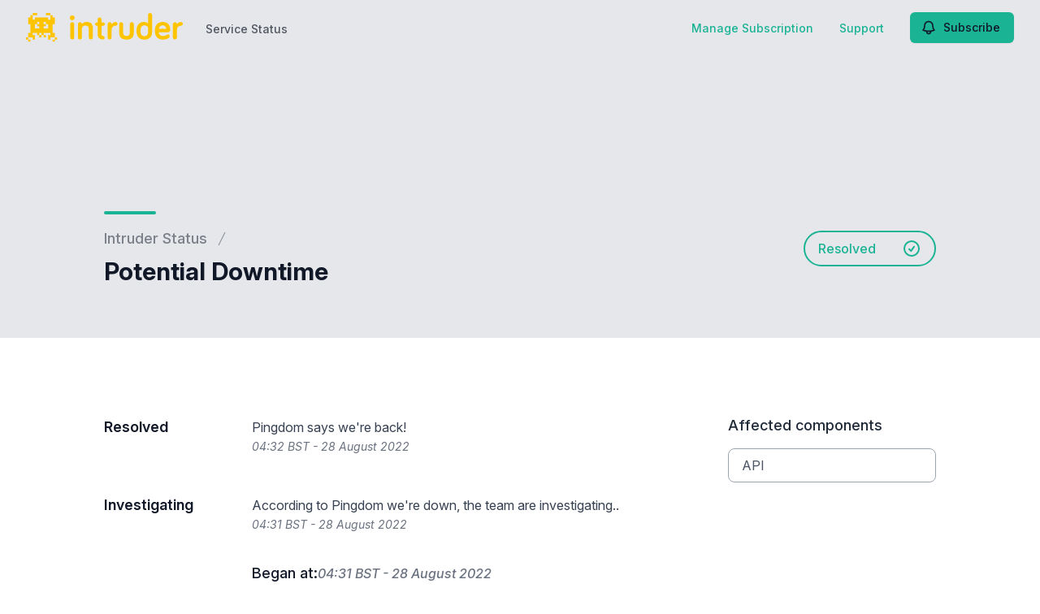

--- FILE ---
content_type: text/html; charset=utf-8
request_url: https://www.google.com/recaptcha/api2/anchor?ar=1&k=6Lc1z5MiAAAAAArBLreBfxilmog9tuu1Eqh2cCNM&co=aHR0cHM6Ly9zdGF0dXMuaW50cnVkZXIuaW86NDQz&hl=en&v=9TiwnJFHeuIw_s0wSd3fiKfN&size=invisible&anchor-ms=20000&execute-ms=30000&cb=3c51xt2hu1pc
body_size: 48294
content:
<!DOCTYPE HTML><html dir="ltr" lang="en"><head><meta http-equiv="Content-Type" content="text/html; charset=UTF-8">
<meta http-equiv="X-UA-Compatible" content="IE=edge">
<title>reCAPTCHA</title>
<style type="text/css">
/* cyrillic-ext */
@font-face {
  font-family: 'Roboto';
  font-style: normal;
  font-weight: 400;
  font-stretch: 100%;
  src: url(//fonts.gstatic.com/s/roboto/v48/KFO7CnqEu92Fr1ME7kSn66aGLdTylUAMa3GUBHMdazTgWw.woff2) format('woff2');
  unicode-range: U+0460-052F, U+1C80-1C8A, U+20B4, U+2DE0-2DFF, U+A640-A69F, U+FE2E-FE2F;
}
/* cyrillic */
@font-face {
  font-family: 'Roboto';
  font-style: normal;
  font-weight: 400;
  font-stretch: 100%;
  src: url(//fonts.gstatic.com/s/roboto/v48/KFO7CnqEu92Fr1ME7kSn66aGLdTylUAMa3iUBHMdazTgWw.woff2) format('woff2');
  unicode-range: U+0301, U+0400-045F, U+0490-0491, U+04B0-04B1, U+2116;
}
/* greek-ext */
@font-face {
  font-family: 'Roboto';
  font-style: normal;
  font-weight: 400;
  font-stretch: 100%;
  src: url(//fonts.gstatic.com/s/roboto/v48/KFO7CnqEu92Fr1ME7kSn66aGLdTylUAMa3CUBHMdazTgWw.woff2) format('woff2');
  unicode-range: U+1F00-1FFF;
}
/* greek */
@font-face {
  font-family: 'Roboto';
  font-style: normal;
  font-weight: 400;
  font-stretch: 100%;
  src: url(//fonts.gstatic.com/s/roboto/v48/KFO7CnqEu92Fr1ME7kSn66aGLdTylUAMa3-UBHMdazTgWw.woff2) format('woff2');
  unicode-range: U+0370-0377, U+037A-037F, U+0384-038A, U+038C, U+038E-03A1, U+03A3-03FF;
}
/* math */
@font-face {
  font-family: 'Roboto';
  font-style: normal;
  font-weight: 400;
  font-stretch: 100%;
  src: url(//fonts.gstatic.com/s/roboto/v48/KFO7CnqEu92Fr1ME7kSn66aGLdTylUAMawCUBHMdazTgWw.woff2) format('woff2');
  unicode-range: U+0302-0303, U+0305, U+0307-0308, U+0310, U+0312, U+0315, U+031A, U+0326-0327, U+032C, U+032F-0330, U+0332-0333, U+0338, U+033A, U+0346, U+034D, U+0391-03A1, U+03A3-03A9, U+03B1-03C9, U+03D1, U+03D5-03D6, U+03F0-03F1, U+03F4-03F5, U+2016-2017, U+2034-2038, U+203C, U+2040, U+2043, U+2047, U+2050, U+2057, U+205F, U+2070-2071, U+2074-208E, U+2090-209C, U+20D0-20DC, U+20E1, U+20E5-20EF, U+2100-2112, U+2114-2115, U+2117-2121, U+2123-214F, U+2190, U+2192, U+2194-21AE, U+21B0-21E5, U+21F1-21F2, U+21F4-2211, U+2213-2214, U+2216-22FF, U+2308-230B, U+2310, U+2319, U+231C-2321, U+2336-237A, U+237C, U+2395, U+239B-23B7, U+23D0, U+23DC-23E1, U+2474-2475, U+25AF, U+25B3, U+25B7, U+25BD, U+25C1, U+25CA, U+25CC, U+25FB, U+266D-266F, U+27C0-27FF, U+2900-2AFF, U+2B0E-2B11, U+2B30-2B4C, U+2BFE, U+3030, U+FF5B, U+FF5D, U+1D400-1D7FF, U+1EE00-1EEFF;
}
/* symbols */
@font-face {
  font-family: 'Roboto';
  font-style: normal;
  font-weight: 400;
  font-stretch: 100%;
  src: url(//fonts.gstatic.com/s/roboto/v48/KFO7CnqEu92Fr1ME7kSn66aGLdTylUAMaxKUBHMdazTgWw.woff2) format('woff2');
  unicode-range: U+0001-000C, U+000E-001F, U+007F-009F, U+20DD-20E0, U+20E2-20E4, U+2150-218F, U+2190, U+2192, U+2194-2199, U+21AF, U+21E6-21F0, U+21F3, U+2218-2219, U+2299, U+22C4-22C6, U+2300-243F, U+2440-244A, U+2460-24FF, U+25A0-27BF, U+2800-28FF, U+2921-2922, U+2981, U+29BF, U+29EB, U+2B00-2BFF, U+4DC0-4DFF, U+FFF9-FFFB, U+10140-1018E, U+10190-1019C, U+101A0, U+101D0-101FD, U+102E0-102FB, U+10E60-10E7E, U+1D2C0-1D2D3, U+1D2E0-1D37F, U+1F000-1F0FF, U+1F100-1F1AD, U+1F1E6-1F1FF, U+1F30D-1F30F, U+1F315, U+1F31C, U+1F31E, U+1F320-1F32C, U+1F336, U+1F378, U+1F37D, U+1F382, U+1F393-1F39F, U+1F3A7-1F3A8, U+1F3AC-1F3AF, U+1F3C2, U+1F3C4-1F3C6, U+1F3CA-1F3CE, U+1F3D4-1F3E0, U+1F3ED, U+1F3F1-1F3F3, U+1F3F5-1F3F7, U+1F408, U+1F415, U+1F41F, U+1F426, U+1F43F, U+1F441-1F442, U+1F444, U+1F446-1F449, U+1F44C-1F44E, U+1F453, U+1F46A, U+1F47D, U+1F4A3, U+1F4B0, U+1F4B3, U+1F4B9, U+1F4BB, U+1F4BF, U+1F4C8-1F4CB, U+1F4D6, U+1F4DA, U+1F4DF, U+1F4E3-1F4E6, U+1F4EA-1F4ED, U+1F4F7, U+1F4F9-1F4FB, U+1F4FD-1F4FE, U+1F503, U+1F507-1F50B, U+1F50D, U+1F512-1F513, U+1F53E-1F54A, U+1F54F-1F5FA, U+1F610, U+1F650-1F67F, U+1F687, U+1F68D, U+1F691, U+1F694, U+1F698, U+1F6AD, U+1F6B2, U+1F6B9-1F6BA, U+1F6BC, U+1F6C6-1F6CF, U+1F6D3-1F6D7, U+1F6E0-1F6EA, U+1F6F0-1F6F3, U+1F6F7-1F6FC, U+1F700-1F7FF, U+1F800-1F80B, U+1F810-1F847, U+1F850-1F859, U+1F860-1F887, U+1F890-1F8AD, U+1F8B0-1F8BB, U+1F8C0-1F8C1, U+1F900-1F90B, U+1F93B, U+1F946, U+1F984, U+1F996, U+1F9E9, U+1FA00-1FA6F, U+1FA70-1FA7C, U+1FA80-1FA89, U+1FA8F-1FAC6, U+1FACE-1FADC, U+1FADF-1FAE9, U+1FAF0-1FAF8, U+1FB00-1FBFF;
}
/* vietnamese */
@font-face {
  font-family: 'Roboto';
  font-style: normal;
  font-weight: 400;
  font-stretch: 100%;
  src: url(//fonts.gstatic.com/s/roboto/v48/KFO7CnqEu92Fr1ME7kSn66aGLdTylUAMa3OUBHMdazTgWw.woff2) format('woff2');
  unicode-range: U+0102-0103, U+0110-0111, U+0128-0129, U+0168-0169, U+01A0-01A1, U+01AF-01B0, U+0300-0301, U+0303-0304, U+0308-0309, U+0323, U+0329, U+1EA0-1EF9, U+20AB;
}
/* latin-ext */
@font-face {
  font-family: 'Roboto';
  font-style: normal;
  font-weight: 400;
  font-stretch: 100%;
  src: url(//fonts.gstatic.com/s/roboto/v48/KFO7CnqEu92Fr1ME7kSn66aGLdTylUAMa3KUBHMdazTgWw.woff2) format('woff2');
  unicode-range: U+0100-02BA, U+02BD-02C5, U+02C7-02CC, U+02CE-02D7, U+02DD-02FF, U+0304, U+0308, U+0329, U+1D00-1DBF, U+1E00-1E9F, U+1EF2-1EFF, U+2020, U+20A0-20AB, U+20AD-20C0, U+2113, U+2C60-2C7F, U+A720-A7FF;
}
/* latin */
@font-face {
  font-family: 'Roboto';
  font-style: normal;
  font-weight: 400;
  font-stretch: 100%;
  src: url(//fonts.gstatic.com/s/roboto/v48/KFO7CnqEu92Fr1ME7kSn66aGLdTylUAMa3yUBHMdazQ.woff2) format('woff2');
  unicode-range: U+0000-00FF, U+0131, U+0152-0153, U+02BB-02BC, U+02C6, U+02DA, U+02DC, U+0304, U+0308, U+0329, U+2000-206F, U+20AC, U+2122, U+2191, U+2193, U+2212, U+2215, U+FEFF, U+FFFD;
}
/* cyrillic-ext */
@font-face {
  font-family: 'Roboto';
  font-style: normal;
  font-weight: 500;
  font-stretch: 100%;
  src: url(//fonts.gstatic.com/s/roboto/v48/KFO7CnqEu92Fr1ME7kSn66aGLdTylUAMa3GUBHMdazTgWw.woff2) format('woff2');
  unicode-range: U+0460-052F, U+1C80-1C8A, U+20B4, U+2DE0-2DFF, U+A640-A69F, U+FE2E-FE2F;
}
/* cyrillic */
@font-face {
  font-family: 'Roboto';
  font-style: normal;
  font-weight: 500;
  font-stretch: 100%;
  src: url(//fonts.gstatic.com/s/roboto/v48/KFO7CnqEu92Fr1ME7kSn66aGLdTylUAMa3iUBHMdazTgWw.woff2) format('woff2');
  unicode-range: U+0301, U+0400-045F, U+0490-0491, U+04B0-04B1, U+2116;
}
/* greek-ext */
@font-face {
  font-family: 'Roboto';
  font-style: normal;
  font-weight: 500;
  font-stretch: 100%;
  src: url(//fonts.gstatic.com/s/roboto/v48/KFO7CnqEu92Fr1ME7kSn66aGLdTylUAMa3CUBHMdazTgWw.woff2) format('woff2');
  unicode-range: U+1F00-1FFF;
}
/* greek */
@font-face {
  font-family: 'Roboto';
  font-style: normal;
  font-weight: 500;
  font-stretch: 100%;
  src: url(//fonts.gstatic.com/s/roboto/v48/KFO7CnqEu92Fr1ME7kSn66aGLdTylUAMa3-UBHMdazTgWw.woff2) format('woff2');
  unicode-range: U+0370-0377, U+037A-037F, U+0384-038A, U+038C, U+038E-03A1, U+03A3-03FF;
}
/* math */
@font-face {
  font-family: 'Roboto';
  font-style: normal;
  font-weight: 500;
  font-stretch: 100%;
  src: url(//fonts.gstatic.com/s/roboto/v48/KFO7CnqEu92Fr1ME7kSn66aGLdTylUAMawCUBHMdazTgWw.woff2) format('woff2');
  unicode-range: U+0302-0303, U+0305, U+0307-0308, U+0310, U+0312, U+0315, U+031A, U+0326-0327, U+032C, U+032F-0330, U+0332-0333, U+0338, U+033A, U+0346, U+034D, U+0391-03A1, U+03A3-03A9, U+03B1-03C9, U+03D1, U+03D5-03D6, U+03F0-03F1, U+03F4-03F5, U+2016-2017, U+2034-2038, U+203C, U+2040, U+2043, U+2047, U+2050, U+2057, U+205F, U+2070-2071, U+2074-208E, U+2090-209C, U+20D0-20DC, U+20E1, U+20E5-20EF, U+2100-2112, U+2114-2115, U+2117-2121, U+2123-214F, U+2190, U+2192, U+2194-21AE, U+21B0-21E5, U+21F1-21F2, U+21F4-2211, U+2213-2214, U+2216-22FF, U+2308-230B, U+2310, U+2319, U+231C-2321, U+2336-237A, U+237C, U+2395, U+239B-23B7, U+23D0, U+23DC-23E1, U+2474-2475, U+25AF, U+25B3, U+25B7, U+25BD, U+25C1, U+25CA, U+25CC, U+25FB, U+266D-266F, U+27C0-27FF, U+2900-2AFF, U+2B0E-2B11, U+2B30-2B4C, U+2BFE, U+3030, U+FF5B, U+FF5D, U+1D400-1D7FF, U+1EE00-1EEFF;
}
/* symbols */
@font-face {
  font-family: 'Roboto';
  font-style: normal;
  font-weight: 500;
  font-stretch: 100%;
  src: url(//fonts.gstatic.com/s/roboto/v48/KFO7CnqEu92Fr1ME7kSn66aGLdTylUAMaxKUBHMdazTgWw.woff2) format('woff2');
  unicode-range: U+0001-000C, U+000E-001F, U+007F-009F, U+20DD-20E0, U+20E2-20E4, U+2150-218F, U+2190, U+2192, U+2194-2199, U+21AF, U+21E6-21F0, U+21F3, U+2218-2219, U+2299, U+22C4-22C6, U+2300-243F, U+2440-244A, U+2460-24FF, U+25A0-27BF, U+2800-28FF, U+2921-2922, U+2981, U+29BF, U+29EB, U+2B00-2BFF, U+4DC0-4DFF, U+FFF9-FFFB, U+10140-1018E, U+10190-1019C, U+101A0, U+101D0-101FD, U+102E0-102FB, U+10E60-10E7E, U+1D2C0-1D2D3, U+1D2E0-1D37F, U+1F000-1F0FF, U+1F100-1F1AD, U+1F1E6-1F1FF, U+1F30D-1F30F, U+1F315, U+1F31C, U+1F31E, U+1F320-1F32C, U+1F336, U+1F378, U+1F37D, U+1F382, U+1F393-1F39F, U+1F3A7-1F3A8, U+1F3AC-1F3AF, U+1F3C2, U+1F3C4-1F3C6, U+1F3CA-1F3CE, U+1F3D4-1F3E0, U+1F3ED, U+1F3F1-1F3F3, U+1F3F5-1F3F7, U+1F408, U+1F415, U+1F41F, U+1F426, U+1F43F, U+1F441-1F442, U+1F444, U+1F446-1F449, U+1F44C-1F44E, U+1F453, U+1F46A, U+1F47D, U+1F4A3, U+1F4B0, U+1F4B3, U+1F4B9, U+1F4BB, U+1F4BF, U+1F4C8-1F4CB, U+1F4D6, U+1F4DA, U+1F4DF, U+1F4E3-1F4E6, U+1F4EA-1F4ED, U+1F4F7, U+1F4F9-1F4FB, U+1F4FD-1F4FE, U+1F503, U+1F507-1F50B, U+1F50D, U+1F512-1F513, U+1F53E-1F54A, U+1F54F-1F5FA, U+1F610, U+1F650-1F67F, U+1F687, U+1F68D, U+1F691, U+1F694, U+1F698, U+1F6AD, U+1F6B2, U+1F6B9-1F6BA, U+1F6BC, U+1F6C6-1F6CF, U+1F6D3-1F6D7, U+1F6E0-1F6EA, U+1F6F0-1F6F3, U+1F6F7-1F6FC, U+1F700-1F7FF, U+1F800-1F80B, U+1F810-1F847, U+1F850-1F859, U+1F860-1F887, U+1F890-1F8AD, U+1F8B0-1F8BB, U+1F8C0-1F8C1, U+1F900-1F90B, U+1F93B, U+1F946, U+1F984, U+1F996, U+1F9E9, U+1FA00-1FA6F, U+1FA70-1FA7C, U+1FA80-1FA89, U+1FA8F-1FAC6, U+1FACE-1FADC, U+1FADF-1FAE9, U+1FAF0-1FAF8, U+1FB00-1FBFF;
}
/* vietnamese */
@font-face {
  font-family: 'Roboto';
  font-style: normal;
  font-weight: 500;
  font-stretch: 100%;
  src: url(//fonts.gstatic.com/s/roboto/v48/KFO7CnqEu92Fr1ME7kSn66aGLdTylUAMa3OUBHMdazTgWw.woff2) format('woff2');
  unicode-range: U+0102-0103, U+0110-0111, U+0128-0129, U+0168-0169, U+01A0-01A1, U+01AF-01B0, U+0300-0301, U+0303-0304, U+0308-0309, U+0323, U+0329, U+1EA0-1EF9, U+20AB;
}
/* latin-ext */
@font-face {
  font-family: 'Roboto';
  font-style: normal;
  font-weight: 500;
  font-stretch: 100%;
  src: url(//fonts.gstatic.com/s/roboto/v48/KFO7CnqEu92Fr1ME7kSn66aGLdTylUAMa3KUBHMdazTgWw.woff2) format('woff2');
  unicode-range: U+0100-02BA, U+02BD-02C5, U+02C7-02CC, U+02CE-02D7, U+02DD-02FF, U+0304, U+0308, U+0329, U+1D00-1DBF, U+1E00-1E9F, U+1EF2-1EFF, U+2020, U+20A0-20AB, U+20AD-20C0, U+2113, U+2C60-2C7F, U+A720-A7FF;
}
/* latin */
@font-face {
  font-family: 'Roboto';
  font-style: normal;
  font-weight: 500;
  font-stretch: 100%;
  src: url(//fonts.gstatic.com/s/roboto/v48/KFO7CnqEu92Fr1ME7kSn66aGLdTylUAMa3yUBHMdazQ.woff2) format('woff2');
  unicode-range: U+0000-00FF, U+0131, U+0152-0153, U+02BB-02BC, U+02C6, U+02DA, U+02DC, U+0304, U+0308, U+0329, U+2000-206F, U+20AC, U+2122, U+2191, U+2193, U+2212, U+2215, U+FEFF, U+FFFD;
}
/* cyrillic-ext */
@font-face {
  font-family: 'Roboto';
  font-style: normal;
  font-weight: 900;
  font-stretch: 100%;
  src: url(//fonts.gstatic.com/s/roboto/v48/KFO7CnqEu92Fr1ME7kSn66aGLdTylUAMa3GUBHMdazTgWw.woff2) format('woff2');
  unicode-range: U+0460-052F, U+1C80-1C8A, U+20B4, U+2DE0-2DFF, U+A640-A69F, U+FE2E-FE2F;
}
/* cyrillic */
@font-face {
  font-family: 'Roboto';
  font-style: normal;
  font-weight: 900;
  font-stretch: 100%;
  src: url(//fonts.gstatic.com/s/roboto/v48/KFO7CnqEu92Fr1ME7kSn66aGLdTylUAMa3iUBHMdazTgWw.woff2) format('woff2');
  unicode-range: U+0301, U+0400-045F, U+0490-0491, U+04B0-04B1, U+2116;
}
/* greek-ext */
@font-face {
  font-family: 'Roboto';
  font-style: normal;
  font-weight: 900;
  font-stretch: 100%;
  src: url(//fonts.gstatic.com/s/roboto/v48/KFO7CnqEu92Fr1ME7kSn66aGLdTylUAMa3CUBHMdazTgWw.woff2) format('woff2');
  unicode-range: U+1F00-1FFF;
}
/* greek */
@font-face {
  font-family: 'Roboto';
  font-style: normal;
  font-weight: 900;
  font-stretch: 100%;
  src: url(//fonts.gstatic.com/s/roboto/v48/KFO7CnqEu92Fr1ME7kSn66aGLdTylUAMa3-UBHMdazTgWw.woff2) format('woff2');
  unicode-range: U+0370-0377, U+037A-037F, U+0384-038A, U+038C, U+038E-03A1, U+03A3-03FF;
}
/* math */
@font-face {
  font-family: 'Roboto';
  font-style: normal;
  font-weight: 900;
  font-stretch: 100%;
  src: url(//fonts.gstatic.com/s/roboto/v48/KFO7CnqEu92Fr1ME7kSn66aGLdTylUAMawCUBHMdazTgWw.woff2) format('woff2');
  unicode-range: U+0302-0303, U+0305, U+0307-0308, U+0310, U+0312, U+0315, U+031A, U+0326-0327, U+032C, U+032F-0330, U+0332-0333, U+0338, U+033A, U+0346, U+034D, U+0391-03A1, U+03A3-03A9, U+03B1-03C9, U+03D1, U+03D5-03D6, U+03F0-03F1, U+03F4-03F5, U+2016-2017, U+2034-2038, U+203C, U+2040, U+2043, U+2047, U+2050, U+2057, U+205F, U+2070-2071, U+2074-208E, U+2090-209C, U+20D0-20DC, U+20E1, U+20E5-20EF, U+2100-2112, U+2114-2115, U+2117-2121, U+2123-214F, U+2190, U+2192, U+2194-21AE, U+21B0-21E5, U+21F1-21F2, U+21F4-2211, U+2213-2214, U+2216-22FF, U+2308-230B, U+2310, U+2319, U+231C-2321, U+2336-237A, U+237C, U+2395, U+239B-23B7, U+23D0, U+23DC-23E1, U+2474-2475, U+25AF, U+25B3, U+25B7, U+25BD, U+25C1, U+25CA, U+25CC, U+25FB, U+266D-266F, U+27C0-27FF, U+2900-2AFF, U+2B0E-2B11, U+2B30-2B4C, U+2BFE, U+3030, U+FF5B, U+FF5D, U+1D400-1D7FF, U+1EE00-1EEFF;
}
/* symbols */
@font-face {
  font-family: 'Roboto';
  font-style: normal;
  font-weight: 900;
  font-stretch: 100%;
  src: url(//fonts.gstatic.com/s/roboto/v48/KFO7CnqEu92Fr1ME7kSn66aGLdTylUAMaxKUBHMdazTgWw.woff2) format('woff2');
  unicode-range: U+0001-000C, U+000E-001F, U+007F-009F, U+20DD-20E0, U+20E2-20E4, U+2150-218F, U+2190, U+2192, U+2194-2199, U+21AF, U+21E6-21F0, U+21F3, U+2218-2219, U+2299, U+22C4-22C6, U+2300-243F, U+2440-244A, U+2460-24FF, U+25A0-27BF, U+2800-28FF, U+2921-2922, U+2981, U+29BF, U+29EB, U+2B00-2BFF, U+4DC0-4DFF, U+FFF9-FFFB, U+10140-1018E, U+10190-1019C, U+101A0, U+101D0-101FD, U+102E0-102FB, U+10E60-10E7E, U+1D2C0-1D2D3, U+1D2E0-1D37F, U+1F000-1F0FF, U+1F100-1F1AD, U+1F1E6-1F1FF, U+1F30D-1F30F, U+1F315, U+1F31C, U+1F31E, U+1F320-1F32C, U+1F336, U+1F378, U+1F37D, U+1F382, U+1F393-1F39F, U+1F3A7-1F3A8, U+1F3AC-1F3AF, U+1F3C2, U+1F3C4-1F3C6, U+1F3CA-1F3CE, U+1F3D4-1F3E0, U+1F3ED, U+1F3F1-1F3F3, U+1F3F5-1F3F7, U+1F408, U+1F415, U+1F41F, U+1F426, U+1F43F, U+1F441-1F442, U+1F444, U+1F446-1F449, U+1F44C-1F44E, U+1F453, U+1F46A, U+1F47D, U+1F4A3, U+1F4B0, U+1F4B3, U+1F4B9, U+1F4BB, U+1F4BF, U+1F4C8-1F4CB, U+1F4D6, U+1F4DA, U+1F4DF, U+1F4E3-1F4E6, U+1F4EA-1F4ED, U+1F4F7, U+1F4F9-1F4FB, U+1F4FD-1F4FE, U+1F503, U+1F507-1F50B, U+1F50D, U+1F512-1F513, U+1F53E-1F54A, U+1F54F-1F5FA, U+1F610, U+1F650-1F67F, U+1F687, U+1F68D, U+1F691, U+1F694, U+1F698, U+1F6AD, U+1F6B2, U+1F6B9-1F6BA, U+1F6BC, U+1F6C6-1F6CF, U+1F6D3-1F6D7, U+1F6E0-1F6EA, U+1F6F0-1F6F3, U+1F6F7-1F6FC, U+1F700-1F7FF, U+1F800-1F80B, U+1F810-1F847, U+1F850-1F859, U+1F860-1F887, U+1F890-1F8AD, U+1F8B0-1F8BB, U+1F8C0-1F8C1, U+1F900-1F90B, U+1F93B, U+1F946, U+1F984, U+1F996, U+1F9E9, U+1FA00-1FA6F, U+1FA70-1FA7C, U+1FA80-1FA89, U+1FA8F-1FAC6, U+1FACE-1FADC, U+1FADF-1FAE9, U+1FAF0-1FAF8, U+1FB00-1FBFF;
}
/* vietnamese */
@font-face {
  font-family: 'Roboto';
  font-style: normal;
  font-weight: 900;
  font-stretch: 100%;
  src: url(//fonts.gstatic.com/s/roboto/v48/KFO7CnqEu92Fr1ME7kSn66aGLdTylUAMa3OUBHMdazTgWw.woff2) format('woff2');
  unicode-range: U+0102-0103, U+0110-0111, U+0128-0129, U+0168-0169, U+01A0-01A1, U+01AF-01B0, U+0300-0301, U+0303-0304, U+0308-0309, U+0323, U+0329, U+1EA0-1EF9, U+20AB;
}
/* latin-ext */
@font-face {
  font-family: 'Roboto';
  font-style: normal;
  font-weight: 900;
  font-stretch: 100%;
  src: url(//fonts.gstatic.com/s/roboto/v48/KFO7CnqEu92Fr1ME7kSn66aGLdTylUAMa3KUBHMdazTgWw.woff2) format('woff2');
  unicode-range: U+0100-02BA, U+02BD-02C5, U+02C7-02CC, U+02CE-02D7, U+02DD-02FF, U+0304, U+0308, U+0329, U+1D00-1DBF, U+1E00-1E9F, U+1EF2-1EFF, U+2020, U+20A0-20AB, U+20AD-20C0, U+2113, U+2C60-2C7F, U+A720-A7FF;
}
/* latin */
@font-face {
  font-family: 'Roboto';
  font-style: normal;
  font-weight: 900;
  font-stretch: 100%;
  src: url(//fonts.gstatic.com/s/roboto/v48/KFO7CnqEu92Fr1ME7kSn66aGLdTylUAMa3yUBHMdazQ.woff2) format('woff2');
  unicode-range: U+0000-00FF, U+0131, U+0152-0153, U+02BB-02BC, U+02C6, U+02DA, U+02DC, U+0304, U+0308, U+0329, U+2000-206F, U+20AC, U+2122, U+2191, U+2193, U+2212, U+2215, U+FEFF, U+FFFD;
}

</style>
<link rel="stylesheet" type="text/css" href="https://www.gstatic.com/recaptcha/releases/9TiwnJFHeuIw_s0wSd3fiKfN/styles__ltr.css">
<script nonce="Isafvj2yUbKssifdMzVUPg" type="text/javascript">window['__recaptcha_api'] = 'https://www.google.com/recaptcha/api2/';</script>
<script type="text/javascript" src="https://www.gstatic.com/recaptcha/releases/9TiwnJFHeuIw_s0wSd3fiKfN/recaptcha__en.js" nonce="Isafvj2yUbKssifdMzVUPg">
      
    </script></head>
<body><div id="rc-anchor-alert" class="rc-anchor-alert"></div>
<input type="hidden" id="recaptcha-token" value="[base64]">
<script type="text/javascript" nonce="Isafvj2yUbKssifdMzVUPg">
      recaptcha.anchor.Main.init("[\x22ainput\x22,[\x22bgdata\x22,\x22\x22,\[base64]/[base64]/[base64]/[base64]/cjw8ejpyPj4+eil9Y2F0Y2gobCl7dGhyb3cgbDt9fSxIPWZ1bmN0aW9uKHcsdCx6KXtpZih3PT0xOTR8fHc9PTIwOCl0LnZbd10/dC52W3ddLmNvbmNhdCh6KTp0LnZbd109b2Yoeix0KTtlbHNle2lmKHQuYkImJnchPTMxNylyZXR1cm47dz09NjZ8fHc9PTEyMnx8dz09NDcwfHx3PT00NHx8dz09NDE2fHx3PT0zOTd8fHc9PTQyMXx8dz09Njh8fHc9PTcwfHx3PT0xODQ/[base64]/[base64]/[base64]/bmV3IGRbVl0oSlswXSk6cD09Mj9uZXcgZFtWXShKWzBdLEpbMV0pOnA9PTM/bmV3IGRbVl0oSlswXSxKWzFdLEpbMl0pOnA9PTQ/[base64]/[base64]/[base64]/[base64]\x22,\[base64]\\u003d\\u003d\x22,\x22ScK6N8KQw65eM2VDw6bCol/DvcO9eEPDr37Cq24Mw4TDtD1AIMKbwpzCk03CvR5Hw4EPwqPCuXHCpxLDuFjDssKeLcOJw5FBfcOuJ1jDg8O2w5vDvFMyIsOAwo7DpWzCnlBqJ8KXXXTDnsKZSDrCszzDi8KED8Oqwo5FAS3CizrCujp/w6DDjFXDrcOawrIANxpvSg9GNg4vGMO6w5saRXbDh8OAw6/DlsODw4/DrHvDrMK6w4XDssOQw7wMfnnDmnkYw4XDoMO8EMOsw4TDhiDCiEAbw4MBwqBAc8OtwobCp8OgRQhFOjLDoSZMwrnDn8KMw6Z0S3nDlkAZw5xtS8OqwrDChGEUw59uVcO9woIbwpQgRz1BwrUpMxc/Ny3ChMOPw44pw5vCtXB6CMKvTcKEwrdGKgDCjTMSw6QlFsOTwq5ZKlHDlsORwqAKU34Gwo/CglgEM2IJwpx0TsKpXsOoKnJjbMO+KSjDkm3CrwUqAgBjb8OSw7LCiFl2w6gdPlckwp9pfE/ChQvCh8OAV09EZsOGKcOfwo0ewpLCp8KgX0R5w4zCskJuwo0PHMOFeCw+dgYedcKww4vDqsOTwprCmsObw7NFwpR6YAXDtMK/e1XCnwhrwqFrTcKTwqjCn8K8w7bDkMO8w6s8wosPw43DvMKFJ8KEwqLDq1xdSnDCjsOzw6Bsw5kYwr4Awr/[base64]/CkA/CplwEKXXCl8KpIHtXb2F8w4HDjcO1DsOAw4IGw58FPGNncMK+VsKww6LDg8KHLcKFwoguwrDDtxvDtcOqw5jDkk4Lw7c/w4jDtMK8GmwTF8OOGsK+f8O9wrtmw78nOTnDkFQwTsKlwqcxwoDDpyPCjRLDuSbCrMOLwofCnMO+eR8QW8OTw6DDpsOpw4/Cq8OmLnzCnmbDpcOvdsKjw49hwrHCrsORwp5Qw6RpZz0uw6fCjMOeAcOYw51IwqzDvWfChyTCqMO4w6HDgMOeZcKSwpg0wqjCu8Ozwp5wwpHDnzjDvBjDkEYIwqTCp3rCrDZTfMKzTsOfw45Nw53DosO+UMKyAl9tesOYw57DqMOvw7PDncKBw57CvsOsJcKIQT/CkEDDsMOjwqzCt8Oww77ClMKHKcO+w50ndl1xJVHDksOnOcOxwqJsw7Ykw5/DgsKew5EUwrrDicKkVsOaw5Bkw6ojG8OAeQDCq0DCpCZiw4LCm8KULQ3Cilc9HkTChcK/RMOuwr0Bw4XDs8O1CQR3H8OrEHFicMOyW0TDtAlsw4HCtS1qwrzCrz7CiRIwwpYjw7bDnsOWwoPCqD0Wb8KRUcKwUw9wcB7DsDbCpMKjwqfDijE6w7DCk8KZDcKtHMOkfsOEwpTCr27DssO0wp9Rw71Cwr/Ciw/CnBANE8OAw5fCm8Kyw5MFe8K+worCn8OSGy3DtTPDvyrDtUAMaX/DjcO/[base64]/[base64]/[base64]/[base64]/CicKewoIOHsO0w6XCrcKlDcKAw7chd2/DlRwHw7/CtxbDrcO/[base64]/CqyVPE8OIFMKYQg3ChWXDhMOqQsKjw6fCu8OoIMKlT8K6GTAKw5ZawrXCpyRjd8Ofw74Uwp/DgMKLKx3CksOBwq90dibCmg8KworDsQ7CjcOJYMOVKsKdasKfXAzDqUA8N8KMasOCw6jDrkttNMOvwpVAIyjCs8OxwqPDhMORNk1cwofCs3PDhRw5w4AHw5tcwpfCmxM2w4YHwq9Pw6HCocKLwpZzHiZzNCg3WF/[base64]/[base64]/CnMKgwrE6WsKKw73ChcKTGQMDO8KYw5k3woY7Z8O7w5wuw6UUecKXw4UpwpVyBcOawqEuw5bDrS/DrwfChcKpw646wp7Dug7Dr35rZMKfw6h2wqPCqsK3w5nCgD7DvMKOw71wchbCm8Olw73CvEjCk8OcwoHDhBPCqMKSfMK4W3EyXXfDkRvCl8Kxe8KdN8KSQxJyYTg/wpg8w5vDtsOWIcK4UMKzw65yAn11wrpMJCDDixFAZVvCqzDCt8KnwoLDicONw5pSIm3DncKRw6TDlGkUw7kjD8KCw6HDkRjCigFJOcOZwqQEP1QIAMO2K8KrIT7Dni7Cjxk5wo/CkX97w5PDhA5qw6vDvBclUwc0C17Cj8K1Cx1ZYMKIWCATwo5uAwcLZApTP3Vlw6nDtcKBwqbDsG7Cuyp9wr8dw7DCm1rDu8Ovw70oDAI5C8Omw6nDpnplwoDCtcKrbnvCgMO3A8KuwqUIwq3DgFIECRcSOGvCu2lWIcO3woUEw5JWwoE1wo/[base64]/[base64]/DkX1dwoVWw557JcKmMsKmwrIcYsOpwo4VwroRXMOMw7wqOyjDjMO2wr8rw4QgbMKYJcOYwpjCv8O0axF1URvClwHDujDDuMK7BcOow4vCssKCEioOQArDlShVKzx9b8K7w7MRw6lmaVFDGsKTwq5lBcObwrwqc8Oew483wqnCsC/CpVlaPsKKwrfClsKcw6DDpsOaw6DDgMKGw7zCp8KHw4Riw5NsAsOkMMKMw4Jlw7/CtEd1c0obAcO4CgRaSMKhF3nDjxZtTFUGwo/CtcK9w7DCrMKDQMOxWsKgV2Z6w6dTwpzCqw80TcKuc3nCm1HDncKiZHXCj8KPd8OaQQFAKcOoI8OOM2LDswdYwp4VwqcIXsO7w6HCpcK4wobCj8ODw7hdwqpCw7fCmnnDl8OrwpTClxHCnMO/wpMuUcK2CzzCh8OrU8KCdcORw7fCtjTCpsOhYcKcPBsbw4TDi8ODw5sXAMKQwobCmh/DlMKUG8Kpw55uw5HCssOYw6bCsTwew6wIw7jDt8KgEMKuw7/[base64]/J8KVEw7DiMKmXMONw4TCjgbDssOfc8OoEXjCowPCt8OXMnXDh3rDn8KJCMOsD1Nyewd1f3HDlMKDw48dwqR/Pj9mw7fCmsOLw7HDrcKrw5XCtS8nB8O5PxzDvjlGw5vDgcOSRsOAw73DiVHDk8KTwohIEcKnwo/DiMOpIwA8bcKWw4PCv2IKTUBqw7TDpsKOw4owWQDCtMKWw4XDnsOrwqPCiCxbwqpIw43DtSrDnsOeOn9FLEULw4VnIsOtw5l6Iy7DvcKUw5rDi34AN8KUCsK5wqM6w6hhKMKRN3zCnDY0f8OUwotvwpAeSW5nwptPNVDCr2/DmsKSw4FuK8KmclzDp8OHw6XChi7Cv8Oew4fCrcOaZcOgG2LDt8KSw7TCvURbd37CokvDihXCoMOldnoqesKTGcKKaU49XxMiw4QYOg/CpDJ3HHxBA8O9bCXCm8OuwrXDmW4/BMOLGDjDukfCg8K9fDVZwp5wanTDsVduwqrDvBzCkMKseRzDt8Oww4QAQ8OTDcOyPzDCqDFWwrTDhxnCpsOgw7DDjsKjZ1xgwpkMw6s1M8KFV8O/wojCgm5Cw7/CtD5Lw4PDu0vCiFkFwrImZsOdbcKDwrh6DArDjCw3KMKDH0TCo8KXw6phwpRFw64KwpXDjcKbw6/CskHDh1NhG8OCbktVIW7CpHkRwoLCmBLCscOgOwIrw70wPE18w7vCjcKsDkfCklcJbsOtbsK3D8KpLMOewotzw7/CgHYLGEvCgGDDkF/CsnxuecO7w5sELcOhOGAkwovDvsOqNQMWVMOJG8OewrzDs3vDlzIVNyBkwoHCqxbCpmzDsy1HFT8Vw4nCnk/DtsODw58sw5NfXHh2w4AdEmZ0FcOMw5Ahw5Aew7Z5wovDosKRw57DpRnDpH/[base64]/Di8KvGcKjEMKMVyfDuzbCjxvDpn5pwp0GR8OmRcOfwrLCt0U+DXXCvcKAACxHw4pcwqYAw5shQgoAwpMjF3/DrCfDqWlIwpnCpcKtwp9Ew5nDjsOCZjAeUMKdUsOywowxf8Kmw6MFVmcYwrHCgwJnG8OQdcK/[base64]/DpsOfwq1xwq/Dt8OTOTkyw7LDvVUjSwjCqcOuPcOCCQk8QMKOS8OmRkUowp8MGx7DiRXDqQ/DmcKAA8OSIMK+w6pdXVdHw79DEcOEfysMVizCo8OZw7MPOWtMwrltwpXDsBvDqsOSw7bDuWQ+DgsPf2pRw6xKwq9Hw6shB8OdfMOgd8K9c34fLw/CnGIGUMOyWx4MwoXCtRYzwrTCl1PCuWDChMKUw6LDp8KTZ8OGTMK1FEzDrWrDp8OCw6/DiMKcHAnCv8OQUMKQwq7DlRLDs8KRZ8KzNmp9fwoiVMKIwqrCsw3DucOYDsOmw5HCjgLCkcKJwrgTwqICw6c5O8KVKAzDpcKPw7/Cl8OZw5hEw7kqAzzCtS0TWsKUw57Cl0PCn8OAa8OYM8KWw655w7zCgRLDnFB6UMKDacO+IhJfH8K0f8Oewro/EcOWRF7Dj8Kcw4HDnMK+bm3Cu1RTbcKBLQTDlsOzw4hfw75nOm5aS8KSeMK9w4XCusKVw7DCgMO6w5XChV/DqsK4w55lHj/CikTCvsKiUMO1w6HDjndZw4/DqBITwofCuHPDtjF9R8OFw5Ndwrd9w4HCkcONw7jCg3xHeXjDjMOjXURPJsK8w6g4NELCqMOcw7rCjhNNw6ccZUURwrIYw7vCu8KgwqkDw47Co8Oxwq9JwqQiw69ND0/DsjJFJx4Hw6Y8XTVSIcKzw73DlCxyTXEAw7HDjsK7GFw1JABewrzDmcKow4DCksO3w7Ijw5fDicKawrVVc8KFw5jDrMKAwqnCiFh+w4XCg8KLdMOgJcOGw5HDtcODVsO2Xi4bYD7DsjwNw5A9wprDrUPDoRPClcKMw4XCpg/DgcOPZC/[base64]/Q8K0w7IZwo7DpyRewosoM8OawqLDn8O8AcOSfcOsQjLCpMKJAcOOw6hvw7EWBnFARsK1wonCl23DtGzDmkvDk8Olwotfwq1xw53ClHxxFkFyw6ALXBjCrAhBRC/CvzvClGtFKxYqFHHCtsKlA8OFZ8K4w7DDtmLCmsK8NMKfwr5QXcO1HXPCnsKEZm06D8OWBFbDpsOlRhnCicK4w5PDusO9GMKDY8KuUmRMPR7DrMKtPz3CgMKuw43CnMOQcRzCrws/CcKWIWTCgMOow6AMGcKNw6JMXcKeBMKQw7TDv8KiwoDCkcO9w4p8acKawogaDS5kwrTCusObGDRBchcyw5QpwoJAR8KNUsKEw5lRI8K6wpVuw7Nzw5DDoXoGw7k/wp0jBnEZwo7Cn1VqYMOgw71Kw6g+w5dwVcOyw7jDncO2w54+PcOJG03DhXbDosKCwo7DuEjDu2vDkcOdwrfDohXDp3zDjAnDi8OYwqTCu8OSUcKUw5cdYMK8O8KYR8OsC8KRwp0zw4Y8w5/ClsKFwp5hJcKhw6XDpxtlYMKPw5ldwog1w4VUw7FsEsOTCcOzD8OSLhU8YxtlWhHDsQrCgcOZLMOBwot8VTE3C8OAwqnDmBrDtkQLLsO2w6nDmcOzw4PDscKJAMOhw4/DoQXCl8O8wrTDjmsLOMOiwohrw5wbwpBVw78xw65yw4dcNVlvMMKfScK6w41we8KBwoXDjcKAw43DlMKcBMKWBgLDpcKRQQIDDcOeVgXDi8KNYsOWAChVJMOrBVAlwrTDqzkNSMKNw4grw6DCssOfwr/CicKcw67CjDzCgXTCucK3Oyg7WQAlwonDk2zDl1nCsz3CjsOswoUwwp14w6sPejFWcgXDq0Ezwo0dw4AIw5nDgXTDjiDDqcK5P3RLw7LDnMOow6bCnCvCnsKjEMOiw4ZBwqEsRCtKUsKdw4DDuMO1wq/Cq8KiZcOZQzXCtTpewpjCnsK9McKOwrdVwokcHsOKw4NyaVPCksORwrVqY8KYEz7CgsKAbS5wbWAcHW3Dvk4ib3jCr8ODVWxoPsOZVMKCwqPCgUbCr8KTw68RwoHCsyrCj8KXElbCocOIb8K9L1XCmlXDv0I8wr5ow5NzwqvCuV7Di8KeAXLCm8O5PnLCvC/[base64]/C8O9wr/CqiPDkGXDgcKjTjwzbsK/wpTCt8OwwqHDpMKsLw8bWQvClSnDqcK1enASIMK8d8Oiw6zDvcOQL8Kuw7cJY8OPwpV6EMOFw5fDiB9ew7/DjcKeQcOdw44twqhcw7bCmsOFc8KOw5Udw4DDisOWFXvDiUw2w7TCk8ODSA/CrDrCusKuZcOqBCzDoMKKZcO9PBM2woAqEcOjV2Mmwps/XiQKwqIpwoVvAcKUWMOrw4F0HwXDnVXDoh8zwq/CtMKywrlXIsK9wpHCrl/DlBXCrCVdGMKOwqTCuxHCt8K0PMO8C8Oiw5QTwo4SAT0Hb1jDtsKkAW/DiMO8wozCgsO6O1EvQsK8w75bw5bCu0AEewZPwpgvw4wOeVdReMKhw4hlQ07CvUbCsHoEwoPDi8Oywr8Ww67Dtx9Jw4DCpMO5ZcOqCVg7XFA6w7PDtx3DrXdmSybDvsOiacKDw7ssw6JSMcKSw7zDsy/Di1Vaw7Itb8KUQMOvwp/[base64]/[base64]/Dlw1zGMKiBsKew5nCgWrDucK4RcKQw7/CjsKdDHRDw5bCpHbDqTLDkmxiQcOZKHd9F8Kfw7XCgMKoSGjCpiLDlArCjcKcw7trwooGJMKBw5bDvsKPwqx5wpBNWsONK0Viwpk+dUDCn8OgUsO8w6rCi2MIPAnDpQ3CvMKyw6LDo8KWwo3DmQEYw7LDt1jCscOWw7g+wrbCjzoXX8KFD8Ovw4LCiMOcchTCrkMKw6/Ct8Olw7Frw6PDjGvDrMKOdAEgBl8tTTMyecK5wojCslhNScO/w444E8KbdhbCisOHwp3Ci8OqwrFGQ0UkCG82UQ9IYMOjw5wrAQbCjMKAEMO0w6JJeHzDvDLCv2vCs8KUwojDv3lvSVEfw7tWKjPDsyRzwpgDIMK2w6jDk2bCk8OVw5RGwpLCncKSSsKfQUrCg8O6w4jDpsOLU8OLwqHChMKJw4ZNwpgewqxzwqfCuMOLw7E/wrjDsMKJw7bCmiFYPsOZeMOwbUTDsk0ow6DCjnsPw6jDhSVMwrUAw6rCnynDuCJ0D8KWwr5ME8KrBsK/KMOWwoYKw6zCmCzCjcO/AnIQGQbDj2XCj31awox4FMOdQWEmMsOIwpnDmT9kwqBAwoHCsjlew6TDn2AufD7CsMKKwoQEW8OJw6LChsODwrJKLFTDrXkAHnFcOsO/KzACZUbCsMOrTiUyRn9Ww5fCgcOswprCgMOHYHgxHsKgw48/wr4LwprCicKEFEzDsDp6QsOFWT7CiMOZehjDvcOYM8Kww6VLwpPDmArCgFLClxrCv1LCnFrDjMKTPgIpw5Z0w6oOUcKzQ8K3FAV8ARTCtB/DjibDj2vDpFnDhsKzwrpwwrjCp8OsI1LDpBHDj8KePHfCkkfDscOuw6weD8OCBGQRw6bCo17DvSnDpcKoecO/wqLDuycBQ3jCnSvDinjCkRwNWSjCl8OKwqUTw4bDgMKoYR3CkSBDEkzDiMKTwpDDhlXDvcOHNRbDjMKIIHhSw5duw77Do8KOQW/CrcORGToseMKuFCPDnjfDqMOLVU3CrzcoIcKJwr7CisKQZ8ONw5zCvDwQwphIw6w0GwPCgsK6JsKJwowONgxsaGpvI8KcHgNCXHzDgxJ/Jz93wqLCiCnCq8K+w5zDg8Olw5cPDDjCk8KAw701XBvDusOEXAlYwqUqXT1qGsO3w5zDtcKqw5IRwqdwZjLCkgdyAcKCw7J/WMKvw7oVwrF/csKIw7cKSyMpw7tjSMKsw4tiwrPCocKGO3LCpcKPQj0cw6Y9wrxSWC7DrsOXG3XDjCsaPgk2aSwWwrpsW2TDuR3DqMKkNClqOcKsMsKUw6d+VBfDiC/CpGETw6YvVCDDvsOUwoXCvGzDlcOSIsO7w6w6NmF2KDXDumNbwp/[base64]/[base64]/[base64]/Vm7Dl2/DpMOWFApGwrwCwp5hw4h/[base64]/CiljDvHVnQ8KFfMObHcOjw5NoBxluw6hxQidQb8O8ezwxDsKQWGsNw7fCjzU+OjFqMMOkw582SH/ChsOBUcOfwpHDvklVWsKLw5sRS8OXABl8wpxEQTTDocOyNMK5wqrDtgnDuQ8uwrpoZsKXw6/CjSlndcO7wqRQCMOEwqJQw4bCgMKgKHrClsKsQhzDnAo4wrA7XsKTE8KkN8K0w5FpwpbDo3tdw4Uswppdw5gXwqp4dsKEOlFQwqlDwpx0BHXCl8Olw6fDnAstwrkXZcOUwofCusOwdjwvw4bCtmPCnQLDs8KtYUJKwpbCsXIww6/[base64]/DqMOzUcKiw6J2Y8OfDMKtw4LDo8Kjwr0ffsOsw7bDiAvCp8OPwoPDv8OpPEQXMlzDlU7Dp3YND8KBNQzDt8Kfw5AfLAwEwprCoMOycDXCoGcHw6rCjRlBdMKuKMOdw4BVwrtYTgY2wpfCiwPCv8KxP0ILeCogIVDCpMO/dSPDmjLCj0I9WMO4w5bChsKvWidnwrQhwpfCqixiUk7Cthw3wqpTwohNR2I+L8O1woHCt8K1wp1Vwr7DgcK6LS/CmcOPwpV8wr/CkXbCpcO3GBzChsKIw71Tw5g5wpXCr8K7wqAbw7PClR3Dp8O1w5RwNhnCssKIYWzDhAQxdh7CgMO3KMK0W8Ojw5AlF8KYw4d9YGhiLgHCrgF0HRhcw7Z9b1AcUh90IEYcwoYQw58ew59swrTDoGhFw6YMwrBDTcO/woI0BMK4bMObw5xNwrVKXFVPwoRfP8KXwoBOwqrDg2lCwr1tWsKYIixbwrjCiMOtX8O5wowTaioBC8ODEVPDiFtTwofDrcOmMyvDgxLCvcKLXcK/aMKgHcK3wqjCpA0bw6Eyw6DDkzTChMK8GcKsw4/ChsOXw5gQw4YAw5gYbSzCtMK6ZsKzL8OTAU7DpVXDtsKxw6rDsUEKwrJcw5DCusOnwqZnwozCocKDR8KgTMKhJ8Klb3LDnX9IwonDvToVVzPDp8OjWGN9H8OCKsK0w7xvWmzDlMKsI8OCeTbDkAfDl8KQw5jDpGVxwqN/wr50w5/CogPChcKDOzYGwqgWwozChcKBwqTCocOewrB9w7HDhsOewpDDicKgwqXDrRzCh2IQKjgkwqPDnsOEw7RAFFQIAQfDgzocJMKxw5ocw5XDrcKdw4/DgcOSw6URw6sODsOdwq0yw5VZAcOOwovCiF/[base64]/w7LCgMOFahTDuHZkOzPDpsONEsOoLUoDdcK1PW3Dk8O6J8KUw6XCicOWF8Obw47DiW7CkSPClH3Du8OxwpbDhcOkJFgTAVZTGhfCkcKaw7vCtsKpwovDtMONW8KGFy8xCHIswrcaR8OfCjPCtMKbwqEJw6zCmlI9w5XCrsO1wrnCgSvDt8OLw4bDtsO/wpJwwo1EHMOewpbDmsKRYsO6PMO0wrbDpcOaKVPCvgLDj0TCucOpwr19GE9lD8Oww706IMKDwpHDi8OGZWzDsMOWXcKRwr7CncKwd8KKBB0DWxfCqcOoeMKlfh9uw5LCnxcSPsO0HTpHwo/DocO4TGbCp8Kdw653JMKPMsOBwrBhw4hmS8OEw48wMiBiMjN+NwLCvsKUMcOfKWfDhMOxHMKjflQ7wrDCnsOdb8O8ciLDtcOjw6JhP8O9w6sgw4tnXSoxNsOjDk3CqALCpcKHNcOxJi/CpMO8wrZTwqgYwoHDjMOqwrDDj3Edw64MwqstfMK2H8OBQzEMLsKuw7nCmj1ybl7DlMOxLC55ecOHTDUww6hDDHrCgMK6BcK1RT7DvXjCrA1HMMOVw4ANVgsPZV3DoMK5R3HCkMKKwpVeIcKpwofDlMOPQcOsRcKIwqzClMOFwo/DizRjw7vDkMKlXsKgRcKOXMKyPk/CrmnDsMOiH8OUABobwo5vwp7CimTDnEE3KMK4EGDCq3VawohvPh3Du3rCmFXCkknDjsOuw4zDg8O3wr7CrAjDg1PDqcKQwqJ0ZsOrw65zwrXDqFVxwp18PRrDhkPDrsKPwq8LDEbCoHbDq8KCaRfCoxIecG0iwqlbLMKAw6/DvcOifsKUQgkeJVs3wqJmwqXCvcKhAEs2RsK2w79Ow6hdQlsBLlvDisK5TyUQchzDoMOpw5nDvFHCgMOZQwFJLVDDvcOdBRnCp8OQw6jDkQfDiQwCYsOsw6Z2w4/CoQQswqvDnWwwcsO9w5t7wr5cw618SsK4NsKxWcOKacOlw7k3wp4Xw5EWQcOQFsOdIMOJw6jClMKowpHDnh9Ew6DDtxtoAMO0TsK1ZMKTXcOsBS0sBcO/w4zCi8OJwojChMKVRXZJbsKofn13wpDDt8K0worCoMKML8OpOjlORCghXE98bcKdVsKPwrfDgcKRwqoOwonDqsO/w6Qma8OAMcKUQ8KIw4p5w4rDkcKgwpTDlsOOwocYE0vCrHXCscO/VyTCocOkw4TCkGTDpWjDh8K9wpB6I8OCb8O/[base64]/DusOGUsOQw6YbwoQtw7MMMBZhLTbCvMKYw4fCqUBgw7nCrjTChxTDucK7w5YXKzILXsKMwpnDssKMQMOiw71xwrIUw6ZEHcKywpsxw4MGwqtxAMOHMgZueMKEw58qw6fDg8O3wr8Ww6TDoSLDiRbCmMOjDCJhLMOBTcKVPA88w5pswpF7w4M/wrwMwo/[base64]/CusKmw5HCukcYw5PDtMOJLyzCrcO2w6DDgcK5wqjCuX/Du8K9UMOLPcKqwpTCpcOhw7rCv8KVw7vCtsKLwpFlaCUMwq/DtRvDsgpDNMKKOMOmw4fCjsOOwpIawqTCscK7w4cbfCNuHwhXw6JWw6bDlcKee8KGTlDCiMOPwqnCg8OgecOoAsOGGsKVJ8KHfi/Cow3DvhLCjVjDh8KdJCHDqVDDjcO9w5Aswo7DjA5+wrfDpcOebcKLfnNifncRw6hLTMKFwqfDol1zNcKRwpMtw7d4I0/ChUFYUGo6WhfCsnoNShDDhAjDu3RZw53DsV9+w77CncK/[base64]/DhsOXw6lQLsKswrJ8w6zDpjokb8ONe3HDlcK0WFfDvHnCtQXCusKVwpTCt8OtDBXCpsOOCCgxwpQkKBp7w7gJVm7CpB/[base64]/FsKDbRNlKHDDp1vCksKwA1rCgQ4RLsKtMFPDscOfDVHDs8ObbcOwMFYew6nCvcOkYzzDp8ORS1jCj3Ukwp1Xwq8zwpsAwrMmwpE+VX3DvXXDhMOOBCcPGx/[base64]/[base64]/Pz5xwqgmW8Kqbg7CrjfCtcKPwrARNXImwrdgw7BrOcOgKsO/w5Qtfn5DfzfChsO2QMOWZMKKNsO+w5sQwp0JworCssKjw7APGzLDjsKZw4lPfl/[base64]/DgcKlwpp7wpRaLcKhMcORSsOUw49YwqrDiFnCl8ONHgjCmS/CosK1TBjDn8OxZ8ODw4nCu8OAw6kswr92S1zDnsOREA0Qwq7ClyrDtHDDrVIXMWtNwqnDnmYnaUDDllDDlMOMW253w7QrTgEmKcOYbsOINgTDpW/[base64]/JsO5GMKYwpZpw6h/ZVLCqcOUGcKjchhEw5TDrUtew4B8el7Cryolw7pcwr1Bw5kobGfChHfDs8Kow7PCgMOZwrjCnmfCqcOowo5tw4Jpw68FcMK5I8OgT8KTegXCr8OOw7bDoS/CrsKDwqIew5LCjlbDoMKUw6bDkcOGwoHChsOORcKVDMOxSl42wr4fw5RoLXLCjU/ClnzDvMO+w6RAP8O2CE1JwpYkRcKUFgIZwpvDm8KcwrzDg8Kww5FTHsOCw6TDolvDvsO3WMOCCRvChcKMWTzCocKvw6d6wrfDicKMwpAgaWHCu8KqEyc6w6DDjilOw77DuyZ3SSsqw6tbwp1KSsOGWCvChw/CnMOxwrnDs1xNw7rDgcOQw5/CksOHLcOddWzDiMKPwpLCh8Kcw5NqwpLCqx4vemRyw5rDqcKcIxw6DsK/w4x1dgPCjMOOEEzChB1Uwpkfwplkw7phLwssw4vDtcK/UBPDjw90wo/[base64]/DhVDDnGkXw6PChFDCvsOIYnIeGQBuOULDl3siw63DrDDDtsK9w4fDrgfCh8KkfMKSwqjCv8OnAsKJAw3DvQUsW8OTHx3DqcOKXMKhT8K2w5jCoMKmwpMLwr/Cg0XCnjRkdWlbVkTDgVzDh8O/ccO1w4zCkcKVwrrCk8KJwrtyVFwSHywoQGA+YsOHwqzCpg7DjVMfwrp8w5HDhsKyw7wTwqPCssKLRzgbw4MsSsKPXCnDlcOlHsKtUTBKw6/DpirDsMOkY04tNMObwqvDkTkvwp/Dv8Kgw7JVw6LCih18DsKRdcOGB07Dt8KiRmpEwo0FXMO0AVzCpCVTwqEhwogGwpB+ah/CqSzCjXLCtgHCgXjCgsOWAQwobx0Sw7jDgD0XwqPDgsO7w69Ow5/[base64]/[base64]/[base64]/IMOPHwnCrMKiVMK1w6Zgw4fCqRk2wrcdC0LDsQ5mw6gNIkl9V23Ci8KdwpjCo8OlTiR3wozCiH5iaMO3R05pwoVow5DCs0/CsF7Cq2DCj8Oowpkow5FTwqPCrMO7RcOaVB/CucK6woIYw59gw5V+w4l2w5AEwrBFw74jA1B/w58iCUFLRjzCr2Now53DucKcwr/CucOacsKHKsOWw49nwr5PTWTCoTIdHk4hwrHCoDs7w7/CisK1w5wSBCpDwp3DqsOhVC3DmMKHWMKaBBzDgFEYHSrDi8OZa2FGP8K4FEnCsMKOdcKrIijDi2gRwonDscOkA8KSwp/Dhg/CmsKGY2XCrmVgw5d/[base64]/[base64]/DtcK/[base64]/CisKfw5/[base64]/[base64]/DksKKCMOuw7sIw7vCjcKLCMO7S8OGGml/w7NJDMOHwr9uw5rCqg/CtMKYZcKowqXChzjCpGLCp8KaZXpOw6NGfT3Dqk/[base64]/CgsKawpgSwovClsOzwoLDomfDpXpRASYQZjdBwpZBKcO9wqlFwqfDiFpRDnPClmYEw6cBwohnw6zDgCnChHBFw5rCv2MMwp/Dkz7DslpHwq5Dw6MDw61PW3LCv8KwW8OnwoPDqsO1wql9wpBmcjoTVRROVFLCrQQYYMOPw7XCtzwNADzDmgcMZMK1w4nDrMK6ZcOKw49gw5R4wpnCrzJSw4pyBSltdydVbMKDMMOfw7NZw7zDuMOswq5zEMO5woN5IsOYwqkBPA0TwrBjw5/[base64]/DrsO1FzvCtMKQZiApc1Rrw6vCoy1Mw5cFw7lLwoUaw7ZIMjDCllRXCMKcw7TDs8OHbMKkD0/DgkFuw7ICwpPDt8OFKUAAwo/DhMKjYjHCm8OXwrXDpEjDpsOWwpQ2bMOJw7gYeX/DkcOIwr/DhRzCmizDkMKUH3XCnMOYA3bDuMKYw6o7woPDnTBZwrvDqVXDsC7DusODw7zDkU8Pw6XDv8KGwrbDknTCusO6w4jDqsOsXcKBFhwTFcOlRxJYM28Ew4Fxw6DDlxzCnCDDm8OVDCTCuTfCjMOiKsK7wpPCnsORw6UPw4/DiFXCrn4fGHxbw5HDtxzDssOPw7zCnMKtTsOdw5cMay1swoc2NxhRMCkPQcO/ORHDmMKuQgpGwqwYw5vDn8K9c8K6dmfCqGhqwrYIcS/CklFABcOIwojCk1rDj1UmQ8OpWFV5w5LCknMgw5oRUMK+wojCosO3KcO/w6LDhA7Dm2kDw4Vvwp/Cl8Otw6g+R8Khw6fDjsKVw7wPJsKqX8OqKkLDoiDCoMKcwqBiS8ONEMK0w6s0dsKnw5LCl1ETw6DDjH7DngQAMRxbwosJUsK9w6fCv1vDl8Kjw5bDgQYEHsOWQ8K/HUnDuDzDskQ1B3jDrl5gb8OYDArCucKYwrxVGnDCsH/DhQbCg8OtEsKgBMKSw4rDncOYwqcNLWRvwr3CmcODNcOdACckw7Q/[base64]/fiLCh8KpUwjDpXEUwrtBWMKeCsOqw61iV8KcchzDnUh9wqkHwpVaDT4IfMK9asKSwr1KYsKibcOBe1cBwqTDiTrDo8KBwpJoDkEDYDclw6LDqMOaw6LCtsOPSk/DkWxHc8Kxw5AhIsOAw7PCiys3wr7CnsOQBCxzwrIeScOYMcKDwpR6LlXDq0JfccOoIAvCgcKJKMKkQ0bDsCjCq8OlRxxUw7xNwo3DlgzDnQjCnm7CgMOWwozCs8K/MMObw5ZCIsObw7c/w7NAXMOpNQ/CmxshwoLDg8Kzw63DtW3DnXjCkkdPEcOAXsKIMRzDp8Onw4dFw4gGZ23CiDDCscK7w6vCrcKFwqXDksODwrzChWjDpGIdNw/CkCllw6fDtcOrAkUQCiRZw6/[base64]/Ciwtcwp3Dk3vDtlbCnsOdWsOOwroCwo7CkWTDo2jCusK+DBbDisOWBcKWwpDDjF1XBkDDvcOPWUbDvilmw4TCpcOrXGDDn8Oewr8ewq0lN8K4L8O2T3vCn3rCiTgIw7l+SV/CmcK6w6HCt8O8w6bCvMOxw7sJwotOwozCnsKbwobCpsO1wq51w5PCnx3DnGBUw5bCqcKdwrbDr8Ksw53Ch8KUVEjCqMKLJG8QMcK5J8K9Ag3CrMKqw51Yw53CncOrwojDsjkES8KpWcK3w6/CpsK/[base64]/[base64]/DqMKuwoLDmkVYSysvQjxFM8KQw410TVPDg8KYMMKnYDXCrgzDuxzCp8O7w7zCijDDscKFwpPClsOkVMOvDMOtOm3CpHp5S8K7w4/[base64]/Dg8KADmp5dMO/w7HCqMKDNWcUwpPCgcKTw4Z/G8OVwrTComgNwq/Chic+w6rCiBYjw6t0HsK4wqp5w4RrUcOpP2fCuHZmeMKYwp3CucOPw6rCnMKxw6tlRCrCjMOOwqzDgzVXWsObw6Z8bsOEw5hKRcO0w5/DnVR9w411wqnCoS9fUsOtwrDDqMKmIsKUwpLDt8K3ccOywrLCvC5LUjUCSHTCvsO4w7N5GMKlFztyw6/[base64]/CsFo7NEcKw5LCn8O3cMO8f8OVw5MGwoxEw4vCucKcwpHCmMKPESLDmXjDlSl1VxDCiMOnwo4fZjtUw7XCqgJCwqXCo8KoKMOUwoYXwo5QwpJSwooTwrXDlkvCsHHDqQ3DvCbCnAl7EcOMB8KRUmPDqC/Dtgg9PMKYwrPDgcKCwrhMN8OXP8Olw6bDqsKwGxbCqcOtwoVow49Cw63Dr8OOaRfDlMKDL8KowpHCgsK9wr5Xw6A0NHbDrsKCWAvCtSnCqWANQH4tc8Kfw6PChnVpDwjDusKAJcKJYsOfC2UpW3luPh/CtDfDgsKowoLCq8KpwpldwqTDhwHCry3Crz/ClsKRw4HCqMOlw6IrwocweDNvMgl0w4LDi1/[base64]/dx1Rwqc5UlA/[base64]/[base64]/Drj0Pw7nDi8Kewr5sH8KRw6MZciXDrAd3OHhyw7jCosK0ZE0ww47DmMKZwoLCqcOaKsKKw7nDtcOWw45xw4rCtMOtw6EawpDCrMKrw5PCggVbw4XCsxHDmMKsNULClw7Du0/[base64]/cHgYYRTDqsKeSGPCmAzChcKfacO4WVhkwpluCcKTwojDqxU9fMK8OcOyAw7Ck8Kgw4ldw7HCnSXDqMKsw7UpfH9Ew6/DrMK5w7oyw5VsZcOnYToywqXDmcKNZGPDgRDCoAx3b8OXw4R8I8O9Ul53w4/ChiJgUsOxfcKZwqLDlcOmHMKrworDpkTCo8OgLmQdNjUGS2TDlRrCtMKCDsOPWcOECjrCrEckM1cZJsOfwqk9wq3DhVVSXW46HsOBw7sZWF5ASSR9w5dMwoBzLX1RUsKow51LwpUxT1llBEpYARTCtcKIFH8OwpLCpcKuMMKZMVTDmA/CrhUFaTTDmcKDQMK9e8OHwr/DsWrDlgpSw7/DryfCncKRwrZ+dcO4w6kIwo0wwqfDosOLw6rDisOFG8O8KE8pG8KJPVghZsO9w5jDqjHDkcO/[base64]/Dq8KqwopRQVx5CMKEO8KbwrACJ8OPNcKTC8O3w4fDjV/ChC/DnsK0wrXDnMKiwrt5fsOUwqvDkUUgDznCiQQAw7oRwqkGwoLCgHLCosOBw5/DlkBIwrnDuMO9fjnCmcO9wo9cwp7CsGh9w4VMw48Zw44rwovDmcOHXsOzw78JwpldHcKvAcObdiTChHbDs8O3c8KjacKQwpBRw6toFMO5wqYowpdRwo0IDMKFwqzChcO/XQsAw7wVw77CmsOdPsOMw6DCksKIw4VdwqLDi8Khw4HDr8OuSxMewrF3w4cDBwl0w6JGBsOAPMOTwqdvwpdBw63Co8KAwqc7D8KawqDCksOLP17DkMKOZDRSw7xuPF3CucOsEcK7woLDhcK/w4LDihwtw5nCk8KawqY+w5/[base64]/HsOzZhzDpVU6ITx7wpQmw5vDlsKiw65yWsORwrBMw53CmhFmwonDunfDqsOQHiFGwqd7P0NIw7XDkzjDuMKoHMK8ZAY4fMOzwp3CkwfCo8KBRsKtwobCu17Dgm04MsO4dg\\u003d\\u003d\x22],null,[\x22conf\x22,null,\x226Lc1z5MiAAAAAArBLreBfxilmog9tuu1Eqh2cCNM\x22,0,null,null,null,1,[21,125,63,73,95,87,41,43,42,83,102,105,109,121],[-3059940,664],0,null,null,null,null,0,null,0,null,700,1,null,0,\x22CvYBEg8I8ajhFRgAOgZUOU5CNWISDwjmjuIVGAA6BlFCb29IYxIPCPeI5jcYADoGb2lsZURkEg8I8M3jFRgBOgZmSVZJaGISDwjiyqA3GAE6BmdMTkNIYxIPCN6/tzcYADoGZWF6dTZkEg8I2NKBMhgAOgZBcTc3dmYSDgi45ZQyGAE6BVFCT0QwEg8I0tuVNxgAOgZmZmFXQWUSDwiV2JQyGAA6BlBxNjBuZBIPCMXziDcYADoGYVhvaWFjEg8IjcqGMhgBOgZPd040dGYSDgiK/Yg3GAA6BU1mSUk0GhkIAxIVHRTwl+M3Dv++pQYZxJ0JGZzijAIZ\x22,0,0,null,null,1,null,0,0],\x22https://status.intruder.io:443\x22,null,[3,1,1],null,null,null,1,3600,[\x22https://www.google.com/intl/en/policies/privacy/\x22,\x22https://www.google.com/intl/en/policies/terms/\x22],\x22c4zLCHk1n7xXkYfXX6cXUx2CA1ZD3mDk/G3n/XGhhDU\\u003d\x22,1,0,null,1,1768514685961,0,0,[165],null,[174,213],\x22RC-YnValf6e2f6AXw\x22,null,null,null,null,null,\x220dAFcWeA5_YVA1LoA2BzHINl7Dv7WS7jMW-qc7Puj3zsFHE9O4ig9nQo7RQ4zMjVLVZwtv7bUskQWG_o59skVtj3UWmTEOwZ4aNQ\x22,1768597486148]");
    </script></body></html>

--- FILE ---
content_type: text/css
request_url: https://assets2.sorryapp.com/theme/asset/flavours/files/001/068/666/original/main.min.css?1767801188
body_size: 26790
content:
.iti{display:inline-block;position:relative}.iti *{box-sizing:border-box;-moz-box-sizing:border-box}.iti__hide{display:none}.iti__v-hide{visibility:hidden}.iti input,.iti input[type=tel],.iti input[type=text]{margin-bottom:0!important;margin-right:0;margin-top:0!important;padding-right:36px;position:relative;z-index:0}.iti__flag-container{bottom:0;padding:1px;position:absolute;right:0;top:0}.iti__selected-flag{align-items:center;display:flex;height:100%;padding:0 6px 0 8px;position:relative;z-index:1}.iti__arrow{border-left:3px solid transparent;border-right:3px solid transparent;border-top:4px solid #555;height:0;margin-left:6px;width:0}.iti__arrow--up{border-bottom:4px solid #555;border-top:none}.iti__country-list{-webkit-overflow-scrolling:touch;background-color:#fff;border:1px solid #ccc;box-shadow:1px 1px 4px rgba(0,0,0,.2);list-style:none;margin:0 0 0 -1px;max-height:200px;overflow-y:scroll;padding:0;position:absolute;text-align:left;white-space:nowrap;z-index:2}.iti__country-list--dropup{bottom:100%;margin-bottom:-1px}@media (max-width:500px){.iti__country-list{white-space:normal}}.iti__flag-box{display:inline-block;width:20px}.iti__divider{border-bottom:1px solid #ccc;margin-bottom:5px;padding-bottom:5px}.iti__country{outline:none;padding:5px 10px}.iti__dial-code{color:#999}.iti__country.iti__highlight{background-color:rgba(0,0,0,.05)}.iti__country-name,.iti__dial-code,.iti__flag-box{vertical-align:middle}.iti__country-name,.iti__flag-box{margin-right:6px}.iti--allow-dropdown input,.iti--allow-dropdown input[type=tel],.iti--allow-dropdown input[type=text],.iti--separate-dial-code input,.iti--separate-dial-code input[type=tel],.iti--separate-dial-code input[type=text]{margin-left:0;padding-left:52px;padding-right:6px}.iti--allow-dropdown .iti__flag-container,.iti--separate-dial-code .iti__flag-container{left:0;right:auto}.iti--allow-dropdown .iti__flag-container:hover{cursor:pointer}.iti--allow-dropdown .iti__flag-container:hover .iti__selected-flag{background-color:rgba(0,0,0,.05)}.iti--allow-dropdown input[disabled]+.iti__flag-container:hover,.iti--allow-dropdown input[readonly]+.iti__flag-container:hover{cursor:default}.iti--allow-dropdown input[disabled]+.iti__flag-container:hover .iti__selected-flag,.iti--allow-dropdown input[readonly]+.iti__flag-container:hover .iti__selected-flag{background-color:transparent}.iti--separate-dial-code .iti__selected-flag{background-color:rgba(0,0,0,.05)}.iti--separate-dial-code .iti__selected-dial-code{margin-left:6px}.iti--container{left:-1000px;padding:1px;position:absolute;top:-1000px;z-index:1060}.iti--container:hover{cursor:pointer}.iti-mobile .iti--container{bottom:30px;left:30px;position:fixed;right:30px;top:30px}.iti-mobile .iti__country-list{max-height:100%;width:100%}.iti-mobile .iti__country{line-height:1.5em;padding:10px}.iti__flag{width:20px}.iti__flag.iti__be{width:18px}.iti__flag.iti__ch{width:15px}.iti__flag.iti__mc{width:19px}.iti__flag.iti__ne{width:18px}.iti__flag.iti__np{width:13px}.iti__flag.iti__va{width:15px}@media (min-resolution:192dpi){.iti__flag{background-size:5652px 15px}}.iti__flag.iti__ac{background-position:0 0;height:10px}.iti__flag.iti__ad{background-position:-22px 0;height:14px}.iti__flag.iti__ae{background-position:-44px 0;height:10px}.iti__flag.iti__af{background-position:-66px 0;height:14px}.iti__flag.iti__ag{background-position:-88px 0;height:14px}.iti__flag.iti__ai{background-position:-110px 0;height:10px}.iti__flag.iti__al{background-position:-132px 0;height:15px}.iti__flag.iti__am{background-position:-154px 0;height:10px}.iti__flag.iti__ao{background-position:-176px 0;height:14px}.iti__flag.iti__aq{background-position:-198px 0;height:14px}.iti__flag.iti__ar{background-position:-220px 0;height:13px}.iti__flag.iti__as{background-position:-242px 0;height:10px}.iti__flag.iti__at{background-position:-264px 0;height:14px}.iti__flag.iti__au{background-position:-286px 0;height:10px}.iti__flag.iti__aw{background-position:-308px 0;height:14px}.iti__flag.iti__ax{background-position:-330px 0;height:13px}.iti__flag.iti__az{background-position:-352px 0;height:10px}.iti__flag.iti__ba{background-position:-374px 0;height:10px}.iti__flag.iti__bb{background-position:-396px 0;height:14px}.iti__flag.iti__bd{background-position:-418px 0;height:12px}.iti__flag.iti__be{background-position:-440px 0;height:15px}.iti__flag.iti__bf{background-position:-460px 0;height:14px}.iti__flag.iti__bg{background-position:-482px 0;height:12px}.iti__flag.iti__bh{background-position:-504px 0;height:12px}.iti__flag.iti__bi{background-position:-526px 0;height:12px}.iti__flag.iti__bj{background-position:-548px 0;height:14px}.iti__flag.iti__bl{background-position:-570px 0;height:14px}.iti__flag.iti__bm{background-position:-592px 0;height:10px}.iti__flag.iti__bn{background-position:-614px 0;height:10px}.iti__flag.iti__bo{background-position:-636px 0;height:14px}.iti__flag.iti__bq{background-position:-658px 0;height:14px}.iti__flag.iti__br{background-position:-680px 0;height:14px}.iti__flag.iti__bs{background-position:-702px 0;height:10px}.iti__flag.iti__bt{background-position:-724px 0;height:14px}.iti__flag.iti__bv{background-position:-746px 0;height:15px}.iti__flag.iti__bw{background-position:-768px 0;height:14px}.iti__flag.iti__by{background-position:-790px 0;height:10px}.iti__flag.iti__bz{background-position:-812px 0;height:14px}.iti__flag.iti__ca{background-position:-834px 0;height:10px}.iti__flag.iti__cc{background-position:-856px 0;height:10px}.iti__flag.iti__cd{background-position:-878px 0;height:15px}.iti__flag.iti__cf{background-position:-900px 0;height:14px}.iti__flag.iti__cg{background-position:-922px 0;height:14px}.iti__flag.iti__ch{background-position:-944px 0;height:15px}.iti__flag.iti__ci{background-position:-961px 0;height:14px}.iti__flag.iti__ck{background-position:-983px 0;height:10px}.iti__flag.iti__cl{background-position:-1005px 0;height:14px}.iti__flag.iti__cm{background-position:-1027px 0;height:14px}.iti__flag.iti__cn{background-position:-1049px 0;height:14px}.iti__flag.iti__co{background-position:-1071px 0;height:14px}.iti__flag.iti__cp{background-position:-1093px 0;height:14px}.iti__flag.iti__cr{background-position:-1115px 0;height:12px}.iti__flag.iti__cu{background-position:-1137px 0;height:10px}.iti__flag.iti__cv{background-position:-1159px 0;height:12px}.iti__flag.iti__cw{background-position:-1181px 0;height:14px}.iti__flag.iti__cx{background-position:-1203px 0;height:10px}.iti__flag.iti__cy{background-position:-1225px 0;height:14px}.iti__flag.iti__cz{background-position:-1247px 0;height:14px}.iti__flag.iti__de{background-position:-1269px 0;height:12px}.iti__flag.iti__dg{background-position:-1291px 0;height:10px}.iti__flag.iti__dj{background-position:-1313px 0;height:14px}.iti__flag.iti__dk{background-position:-1335px 0;height:15px}.iti__flag.iti__dm{background-position:-1357px 0;height:10px}.iti__flag.iti__do{background-position:-1379px 0;height:14px}.iti__flag.iti__dz{background-position:-1401px 0;height:14px}.iti__flag.iti__ea{background-position:-1423px 0;height:14px}.iti__flag.iti__ec{background-position:-1445px 0;height:14px}.iti__flag.iti__ee{background-position:-1467px 0;height:13px}.iti__flag.iti__eg{background-position:-1489px 0;height:14px}.iti__flag.iti__eh{background-position:-1511px 0;height:10px}.iti__flag.iti__er{background-position:-1533px 0;height:10px}.iti__flag.iti__es{background-position:-1555px 0;height:14px}.iti__flag.iti__et{background-position:-1577px 0;height:10px}.iti__flag.iti__eu{background-position:-1599px 0;height:14px}.iti__flag.iti__fi{background-position:-1621px 0;height:12px}.iti__flag.iti__fj{background-position:-1643px 0;height:10px}.iti__flag.iti__fk{background-position:-1665px 0;height:10px}.iti__flag.iti__fm{background-position:-1687px 0;height:11px}.iti__flag.iti__fo{background-position:-1709px 0;height:15px}.iti__flag.iti__fr{background-position:-1731px 0;height:14px}.iti__flag.iti__ga{background-position:-1753px 0;height:15px}.iti__flag.iti__gb{background-position:-1775px 0;height:10px}.iti__flag.iti__gd{background-position:-1797px 0;height:12px}.iti__flag.iti__ge{background-position:-1819px 0;height:14px}.iti__flag.iti__gf{background-position:-1841px 0;height:14px}.iti__flag.iti__gg{background-position:-1863px 0;height:14px}.iti__flag.iti__gh{background-position:-1885px 0;height:14px}.iti__flag.iti__gi{background-position:-1907px 0;height:10px}.iti__flag.iti__gl{background-position:-1929px 0;height:14px}.iti__flag.iti__gm{background-position:-1951px 0;height:14px}.iti__flag.iti__gn{background-position:-1973px 0;height:14px}.iti__flag.iti__gp{background-position:-1995px 0;height:14px}.iti__flag.iti__gq{background-position:-2017px 0;height:14px}.iti__flag.iti__gr{background-position:-2039px 0;height:14px}.iti__flag.iti__gs{background-position:-2061px 0;height:10px}.iti__flag.iti__gt{background-position:-2083px 0;height:13px}.iti__flag.iti__gu{background-position:-2105px 0;height:11px}.iti__flag.iti__gw{background-position:-2127px 0;height:10px}.iti__flag.iti__gy{background-position:-2149px 0;height:12px}.iti__flag.iti__hk{background-position:-2171px 0;height:14px}.iti__flag.iti__hm{background-position:-2193px 0;height:10px}.iti__flag.iti__hn{background-position:-2215px 0;height:10px}.iti__flag.iti__hr{background-position:-2237px 0;height:10px}.iti__flag.iti__ht{background-position:-2259px 0;height:12px}.iti__flag.iti__hu{background-position:-2281px 0;height:10px}.iti__flag.iti__ic{background-position:-2303px 0;height:14px}.iti__flag.iti__id{background-position:-2325px 0;height:14px}.iti__flag.iti__ie{background-position:-2347px 0;height:10px}.iti__flag.iti__il{background-position:-2369px 0;height:15px}.iti__flag.iti__im{background-position:-2391px 0;height:10px}.iti__flag.iti__in{background-position:-2413px 0;height:14px}.iti__flag.iti__io{background-position:-2435px 0;height:10px}.iti__flag.iti__iq{background-position:-2457px 0;height:14px}.iti__flag.iti__ir{background-position:-2479px 0;height:12px}.iti__flag.iti__is{background-position:-2501px 0;height:15px}.iti__flag.iti__it{background-position:-2523px 0;height:14px}.iti__flag.iti__je{background-position:-2545px 0;height:12px}.iti__flag.iti__jm{background-position:-2567px 0;height:10px}.iti__flag.iti__jo{background-position:-2589px 0;height:10px}.iti__flag.iti__jp{background-position:-2611px 0;height:14px}.iti__flag.iti__ke{background-position:-2633px 0;height:14px}.iti__flag.iti__kg{background-position:-2655px 0;height:12px}.iti__flag.iti__kh{background-position:-2677px 0;height:13px}.iti__flag.iti__ki{background-position:-2699px 0;height:10px}.iti__flag.iti__km{background-position:-2721px 0;height:12px}.iti__flag.iti__kn{background-position:-2743px 0;height:14px}.iti__flag.iti__kp{background-position:-2765px 0;height:10px}.iti__flag.iti__kr{background-position:-2787px 0;height:14px}.iti__flag.iti__kw{background-position:-2809px 0;height:10px}.iti__flag.iti__ky{background-position:-2831px 0;height:10px}.iti__flag.iti__kz{background-position:-2853px 0;height:10px}.iti__flag.iti__la{background-position:-2875px 0;height:14px}.iti__flag.iti__lb{background-position:-2897px 0;height:14px}.iti__flag.iti__lc{background-position:-2919px 0;height:10px}.iti__flag.iti__li{background-position:-2941px 0;height:12px}.iti__flag.iti__lk{background-position:-2963px 0;height:10px}.iti__flag.iti__lr{background-position:-2985px 0;height:11px}.iti__flag.iti__ls{background-position:-3007px 0;height:14px}.iti__flag.iti__lt{background-position:-3029px 0;height:12px}.iti__flag.iti__lu{background-position:-3051px 0;height:12px}.iti__flag.iti__lv{background-position:-3073px 0;height:10px}.iti__flag.iti__ly{background-position:-3095px 0;height:10px}.iti__flag.iti__ma{background-position:-3117px 0;height:14px}.iti__flag.iti__mc{background-position:-3139px 0;height:15px}.iti__flag.iti__md{background-position:-3160px 0;height:10px}.iti__flag.iti__me{background-position:-3182px 0;height:10px}.iti__flag.iti__mf{background-position:-3204px 0;height:14px}.iti__flag.iti__mg{background-position:-3226px 0;height:14px}.iti__flag.iti__mh{background-position:-3248px 0;height:11px}.iti__flag.iti__mk{background-position:-3270px 0;height:10px}.iti__flag.iti__ml{background-position:-3292px 0;height:14px}.iti__flag.iti__mm{background-position:-3314px 0;height:14px}.iti__flag.iti__mn{background-position:-3336px 0;height:10px}.iti__flag.iti__mo{background-position:-3358px 0;height:14px}.iti__flag.iti__mp{background-position:-3380px 0;height:10px}.iti__flag.iti__mq{background-position:-3402px 0;height:14px}.iti__flag.iti__mr{background-position:-3424px 0;height:14px}.iti__flag.iti__ms{background-position:-3446px 0;height:10px}.iti__flag.iti__mt{background-position:-3468px 0;height:14px}.iti__flag.iti__mu{background-position:-3490px 0;height:14px}.iti__flag.iti__mv{background-position:-3512px 0;height:14px}.iti__flag.iti__mw{background-position:-3534px 0;height:14px}.iti__flag.iti__mx{background-position:-3556px 0;height:12px}.iti__flag.iti__my{background-position:-3578px 0;height:10px}.iti__flag.iti__mz{background-position:-3600px 0;height:14px}.iti__flag.iti__na{background-position:-3622px 0;height:14px}.iti__flag.iti__nc{background-position:-3644px 0;height:10px}.iti__flag.iti__ne{background-position:-3666px 0;height:15px}.iti__flag.iti__nf{background-position:-3686px 0;height:10px}.iti__flag.iti__ng{background-position:-3708px 0;height:10px}.iti__flag.iti__ni{background-position:-3730px 0;height:12px}.iti__flag.iti__nl{background-position:-3752px 0;height:14px}.iti__flag.iti__no{background-position:-3774px 0;height:15px}.iti__flag.iti__np{background-position:-3796px 0;height:15px}.iti__flag.iti__nr{background-position:-3811px 0;height:10px}.iti__flag.iti__nu{background-position:-3833px 0;height:10px}.iti__flag.iti__nz{background-position:-3855px 0;height:10px}.iti__flag.iti__om{background-position:-3877px 0;height:10px}.iti__flag.iti__pa{background-position:-3899px 0;height:14px}.iti__flag.iti__pe{background-position:-3921px 0;height:14px}.iti__flag.iti__pf{background-position:-3943px 0;height:14px}.iti__flag.iti__pg{background-position:-3965px 0;height:15px}.iti__flag.iti__ph{background-position:-3987px 0;height:10px}.iti__flag.iti__pk{background-position:-4009px 0;height:14px}.iti__flag.iti__pl{background-position:-4031px 0;height:13px}.iti__flag.iti__pm{background-position:-4053px 0;height:14px}.iti__flag.iti__pn{background-position:-4075px 0;height:10px}.iti__flag.iti__pr{background-position:-4097px 0;height:14px}.iti__flag.iti__ps{background-position:-4119px 0;height:10px}.iti__flag.iti__pt{background-position:-4141px 0;height:14px}.iti__flag.iti__pw{background-position:-4163px 0;height:13px}.iti__flag.iti__py{background-position:-4185px 0;height:11px}.iti__flag.iti__qa{background-position:-4207px 0;height:8px}.iti__flag.iti__re{background-position:-4229px 0;height:14px}.iti__flag.iti__ro{background-position:-4251px 0;height:14px}.iti__flag.iti__rs{background-position:-4273px 0;height:14px}.iti__flag.iti__ru{background-position:-4295px 0;height:14px}.iti__flag.iti__rw{background-position:-4317px 0;height:14px}.iti__flag.iti__sa{background-position:-4339px 0;height:14px}.iti__flag.iti__sb{background-position:-4361px 0;height:10px}.iti__flag.iti__sc{background-position:-4383px 0;height:10px}.iti__flag.iti__sd{background-position:-4405px 0;height:10px}.iti__flag.iti__se{background-position:-4427px 0;height:13px}.iti__flag.iti__sg{background-position:-4449px 0;height:14px}.iti__flag.iti__sh{background-position:-4471px 0;height:10px}.iti__flag.iti__si{background-position:-4493px 0;height:10px}.iti__flag.iti__sj{background-position:-4515px 0;height:15px}.iti__flag.iti__sk{background-position:-4537px 0;height:14px}.iti__flag.iti__sl{background-position:-4559px 0;height:14px}.iti__flag.iti__sm{background-position:-4581px 0;height:15px}.iti__flag.iti__sn{background-position:-4603px 0;height:14px}.iti__flag.iti__so{background-position:-4625px 0;height:14px}.iti__flag.iti__sr{background-position:-4647px 0;height:14px}.iti__flag.iti__ss{background-position:-4669px 0;height:10px}.iti__flag.iti__st{background-position:-4691px 0;height:10px}.iti__flag.iti__sv{background-position:-4713px 0;height:12px}.iti__flag.iti__sx{background-position:-4735px 0;height:14px}.iti__flag.iti__sy{background-position:-4757px 0;height:14px}.iti__flag.iti__sz{background-position:-4779px 0;height:14px}.iti__flag.iti__ta{background-position:-4801px 0;height:10px}.iti__flag.iti__tc{background-position:-4823px 0;height:10px}.iti__flag.iti__td{background-position:-4845px 0;height:14px}.iti__flag.iti__tf{background-position:-4867px 0;height:14px}.iti__flag.iti__tg{background-position:-4889px 0;height:13px}.iti__flag.iti__th{background-position:-4911px 0;height:14px}.iti__flag.iti__tj{background-position:-4933px 0;height:10px}.iti__flag.iti__tk{background-position:-4955px 0;height:10px}.iti__flag.iti__tl{background-position:-4977px 0;height:10px}.iti__flag.iti__tm{background-position:-4999px 0;height:14px}.iti__flag.iti__tn{background-position:-5021px 0;height:14px}.iti__flag.iti__to{background-position:-5043px 0;height:10px}.iti__flag.iti__tr{background-position:-5065px 0;height:14px}.iti__flag.iti__tt{background-position:-5087px 0;height:12px}.iti__flag.iti__tv{background-position:-5109px 0;height:10px}.iti__flag.iti__tw{background-position:-5131px 0;height:14px}.iti__flag.iti__tz{background-position:-5153px 0;height:14px}.iti__flag.iti__ua{background-position:-5175px 0;height:14px}.iti__flag.iti__ug{background-position:-5197px 0;height:14px}.iti__flag.iti__um{background-position:-5219px 0;height:11px}.iti__flag.iti__un{background-position:-5241px 0;height:14px}.iti__flag.iti__us{background-position:-5263px 0;height:11px}.iti__flag.iti__uy{background-position:-5285px 0;height:14px}.iti__flag.iti__uz{background-position:-5307px 0;height:10px}.iti__flag.iti__va{background-position:-5329px 0;height:15px}.iti__flag.iti__vc{background-position:-5346px 0;height:14px}.iti__flag.iti__ve{background-position:-5368px 0;height:14px}.iti__flag.iti__vg{background-position:-5390px 0;height:10px}.iti__flag.iti__vi{background-position:-5412px 0;height:14px}.iti__flag.iti__vn{background-position:-5434px 0;height:14px}.iti__flag.iti__vu{background-position:-5456px 0;height:12px}.iti__flag.iti__wf{background-position:-5478px 0;height:14px}.iti__flag.iti__ws{background-position:-5500px 0;height:10px}.iti__flag.iti__xk{background-position:-5522px 0;height:15px}.iti__flag.iti__ye{background-position:-5544px 0;height:14px}.iti__flag.iti__yt{background-position:-5566px 0;height:14px}.iti__flag.iti__za{background-position:-5588px 0;height:14px}.iti__flag.iti__zm{background-position:-5610px 0;height:14px}.iti__flag.iti__zw{background-position:-5632px 0;height:10px}.iti__flag{background-color:#dbdbdb;background-image:url("https://assets3.sorryapp.com/themes/000/025/535/assets/flags.png?1767801131");background-position:20px 0;background-repeat:no-repeat;box-shadow:0 0 1px 0 #888;height:15px}@media (min-resolution:192dpi){.iti__flag{background-image:url("https://assets2.sorryapp.com/themes/000/025/535/assets/flags-2x.png?1767801131")}}.iti__flag.iti__np{background-color:transparent}pre[class*=language-]{margin:0!important}*,:after,:before{border:0 solid #e5e7eb;box-sizing:border-box}:after,:before{--tw-content:""}html{-webkit-text-size-adjust:100%;font-feature-settings:normal;font-family:Inter var,ui-sans-serif,system-ui,-apple-system,BlinkMacSystemFont,Segoe UI,Roboto,Helvetica Neue,Arial,Noto Sans,sans-serif,Apple Color Emoji,Segoe UI Emoji,Segoe UI Symbol,Noto Color Emoji;font-variation-settings:normal;line-height:1.5;-moz-tab-size:4;-o-tab-size:4;tab-size:4}body{line-height:inherit;margin:0}hr{border-top-width:1px;color:inherit;height:0}abbr:where([title]){-webkit-text-decoration:underline dotted;text-decoration:underline dotted}h1,h2,h3,h4,h5,h6{font-size:inherit;font-weight:inherit}a{color:inherit;text-decoration:inherit}b,strong{font-weight:bolder}code,kbd,pre,samp{font-family:ui-monospace,SFMono-Regular,Menlo,Monaco,Consolas,Liberation Mono,Courier New,monospace;font-size:1em}small{font-size:80%}sub,sup{font-size:75%;line-height:0;position:relative;vertical-align:baseline}sub{bottom:-.25em}sup{top:-.5em}table{border-collapse:collapse;border-color:inherit;text-indent:0}button,input,optgroup,select,textarea{font-feature-settings:inherit;color:inherit;font-family:inherit;font-size:100%;font-variation-settings:inherit;font-weight:inherit;line-height:inherit;margin:0;padding:0}button,select{text-transform:none}[type=button],[type=reset],[type=submit],button{-webkit-appearance:button;background-color:transparent;background-image:none}:-moz-focusring{outline:auto}:-moz-ui-invalid{box-shadow:none}progress{vertical-align:baseline}::-webkit-inner-spin-button,::-webkit-outer-spin-button{height:auto}[type=search]{-webkit-appearance:textfield;outline-offset:-2px}::-webkit-search-decoration{-webkit-appearance:none}::-webkit-file-upload-button{-webkit-appearance:button;font:inherit}summary{display:list-item}blockquote,dd,dl,figure,h1,h2,h3,h4,h5,h6,hr,p,pre{margin:0}fieldset{margin:0}fieldset,legend{padding:0}menu,ol,ul{list-style:none;margin:0;padding:0}dialog{padding:0}textarea{resize:vertical}input::-moz-placeholder,textarea::-moz-placeholder{color:#9ca3af;opacity:1}input::placeholder,textarea::placeholder{color:#9ca3af;opacity:1}[role=button],button{cursor:pointer}:disabled{cursor:default}audio,canvas,embed,iframe,img,object,svg,video{display:block;vertical-align:middle}img,video{height:auto;max-width:100%}[hidden]{display:none}[multiple],[type=date],[type=datetime-local],[type=email],[type=month],[type=number],[type=password],[type=search],[type=tel],[type=text],[type=time],[type=url],[type=week],select,textarea{--tw-shadow:0 0 #0000;-webkit-appearance:none;-moz-appearance:none;appearance:none;background-color:#fff;border-color:#6b7280;border-radius:0;border-width:1px;font-size:1rem;line-height:1.5rem;padding:.5rem .75rem}[multiple]:focus,[type=date]:focus,[type=datetime-local]:focus,[type=email]:focus,[type=month]:focus,[type=number]:focus,[type=password]:focus,[type=search]:focus,[type=tel]:focus,[type=text]:focus,[type=time]:focus,[type=url]:focus,[type=week]:focus,select:focus,textarea:focus{--tw-ring-inset:var(--tw-empty,/*!*/ /*!*/);--tw-ring-offset-width:0px;--tw-ring-offset-color:#fff;--tw-ring-color:#2563eb;--tw-ring-offset-shadow:var(--tw-ring-inset) 0 0 0 var(--tw-ring-offset-width) var(--tw-ring-offset-color);--tw-ring-shadow:var(--tw-ring-inset) 0 0 0 calc(1px + var(--tw-ring-offset-width)) var(--tw-ring-color);border-color:#2563eb;box-shadow:var(--tw-ring-offset-shadow),var(--tw-ring-shadow),var(--tw-shadow);outline:2px solid transparent;outline-offset:2px}input::-moz-placeholder,textarea::-moz-placeholder{color:#6b7280;opacity:1}input::placeholder,textarea::placeholder{color:#6b7280;opacity:1}::-webkit-datetime-edit-fields-wrapper{padding:0}::-webkit-date-and-time-value{min-height:1.5em}select{-webkit-print-color-adjust:exact;background-image:url("data:image/svg+xml;charset=utf-8,%3Csvg xmlns='http://www.w3.org/2000/svg' fill='none' viewBox='0 0 20 20'%3E%3Cpath stroke='%236b7280' stroke-linecap='round' stroke-linejoin='round' stroke-width='1.5' d='m6 8 4 4 4-4'/%3E%3C/svg%3E");background-position:right .5rem center;background-repeat:no-repeat;background-size:1.5em 1.5em;color-adjust:exact;padding-right:2.5rem}[multiple]{-webkit-print-color-adjust:unset;background-image:none;background-position:0 0;background-repeat:unset;background-size:initial;color-adjust:unset;padding-right:.75rem}[type=checkbox],[type=radio]{-webkit-print-color-adjust:exact;--tw-shadow:0 0 #0000;-webkit-appearance:none;-moz-appearance:none;appearance:none;background-color:#fff;background-origin:border-box;border-color:#6b7280;border-width:1px;color:#2563eb;color-adjust:exact;display:inline-block;flex-shrink:0;height:1rem;padding:0;-webkit-user-select:none;-moz-user-select:none;user-select:none;vertical-align:middle;width:1rem}[type=checkbox]{border-radius:0}[type=radio]{border-radius:100%}[type=checkbox]:focus,[type=radio]:focus{--tw-ring-inset:var(--tw-empty,/*!*/ /*!*/);--tw-ring-offset-width:2px;--tw-ring-offset-color:#fff;--tw-ring-color:#2563eb;--tw-ring-offset-shadow:var(--tw-ring-inset) 0 0 0 var(--tw-ring-offset-width) var(--tw-ring-offset-color);--tw-ring-shadow:var(--tw-ring-inset) 0 0 0 calc(2px + var(--tw-ring-offset-width)) var(--tw-ring-color);box-shadow:var(--tw-ring-offset-shadow),var(--tw-ring-shadow),var(--tw-shadow);outline:2px solid transparent;outline-offset:2px}[type=checkbox]:checked,[type=radio]:checked{background-color:currentColor;background-position:50%;background-repeat:no-repeat;background-size:100% 100%;border-color:transparent}[type=checkbox]:checked{background-image:url("data:image/svg+xml;charset=utf-8,%3Csvg viewBox='0 0 16 16' fill='%23fff' xmlns='http://www.w3.org/2000/svg'%3E%3Cpath d='M12.207 4.793a1 1 0 0 1 0 1.414l-5 5a1 1 0 0 1-1.414 0l-2-2a1 1 0 0 1 1.414-1.414L6.5 9.086l4.293-4.293a1 1 0 0 1 1.414 0z'/%3E%3C/svg%3E")}[type=radio]:checked{background-image:url("data:image/svg+xml;charset=utf-8,%3Csvg viewBox='0 0 16 16' fill='%23fff' xmlns='http://www.w3.org/2000/svg'%3E%3Ccircle cx='8' cy='8' r='3'/%3E%3C/svg%3E")}[type=checkbox]:checked:focus,[type=checkbox]:checked:hover,[type=radio]:checked:focus,[type=radio]:checked:hover{background-color:currentColor;border-color:transparent}[type=checkbox]:indeterminate{background-color:currentColor;background-image:url("data:image/svg+xml;charset=utf-8,%3Csvg xmlns='http://www.w3.org/2000/svg' fill='none' viewBox='0 0 16 16'%3E%3Cpath stroke='%23fff' stroke-linecap='round' stroke-linejoin='round' stroke-width='2' d='M4 8h8'/%3E%3C/svg%3E");background-position:50%;background-repeat:no-repeat;background-size:100% 100%;border-color:transparent}[type=checkbox]:indeterminate:focus,[type=checkbox]:indeterminate:hover{background-color:currentColor;border-color:transparent}[type=file]{background:unset;border-color:inherit;border-radius:0;border-width:0;font-size:unset;line-height:inherit;padding:0}[type=file]:focus{outline:1px auto -webkit-focus-ring-color}*{scrollbar-color:auto;scrollbar-width:auto}*,:after,:before{--tw-border-spacing-x:0;--tw-border-spacing-y:0;--tw-translate-x:0;--tw-translate-y:0;--tw-rotate:0;--tw-skew-x:0;--tw-skew-y:0;--tw-scale-x:1;--tw-scale-y:1;--tw-pan-x: ;--tw-pan-y: ;--tw-pinch-zoom: ;--tw-scroll-snap-strictness:proximity;--tw-gradient-from-position: ;--tw-gradient-via-position: ;--tw-gradient-to-position: ;--tw-ordinal: ;--tw-slashed-zero: ;--tw-numeric-figure: ;--tw-numeric-spacing: ;--tw-numeric-fraction: ;--tw-ring-inset: ;--tw-ring-offset-width:0px;--tw-ring-offset-color:#fff;--tw-ring-color:rgb(59 130 246/0.5);--tw-ring-offset-shadow:0 0 #0000;--tw-ring-shadow:0 0 #0000;--tw-shadow:0 0 #0000;--tw-shadow-colored:0 0 #0000;--tw-blur: ;--tw-brightness: ;--tw-contrast: ;--tw-grayscale: ;--tw-hue-rotate: ;--tw-invert: ;--tw-saturate: ;--tw-sepia: ;--tw-drop-shadow: ;--tw-backdrop-blur: ;--tw-backdrop-brightness: ;--tw-backdrop-contrast: ;--tw-backdrop-grayscale: ;--tw-backdrop-hue-rotate: ;--tw-backdrop-invert: ;--tw-backdrop-opacity: ;--tw-backdrop-saturate: ;--tw-backdrop-sepia: }::backdrop{--tw-border-spacing-x:0;--tw-border-spacing-y:0;--tw-translate-x:0;--tw-translate-y:0;--tw-rotate:0;--tw-skew-x:0;--tw-skew-y:0;--tw-scale-x:1;--tw-scale-y:1;--tw-pan-x: ;--tw-pan-y: ;--tw-pinch-zoom: ;--tw-scroll-snap-strictness:proximity;--tw-gradient-from-position: ;--tw-gradient-via-position: ;--tw-gradient-to-position: ;--tw-ordinal: ;--tw-slashed-zero: ;--tw-numeric-figure: ;--tw-numeric-spacing: ;--tw-numeric-fraction: ;--tw-ring-inset: ;--tw-ring-offset-width:0px;--tw-ring-offset-color:#fff;--tw-ring-color:rgb(59 130 246/0.5);--tw-ring-offset-shadow:0 0 #0000;--tw-ring-shadow:0 0 #0000;--tw-shadow:0 0 #0000;--tw-shadow-colored:0 0 #0000;--tw-blur: ;--tw-brightness: ;--tw-contrast: ;--tw-grayscale: ;--tw-hue-rotate: ;--tw-invert: ;--tw-saturate: ;--tw-sepia: ;--tw-drop-shadow: ;--tw-backdrop-blur: ;--tw-backdrop-brightness: ;--tw-backdrop-contrast: ;--tw-backdrop-grayscale: ;--tw-backdrop-hue-rotate: ;--tw-backdrop-invert: ;--tw-backdrop-opacity: ;--tw-backdrop-saturate: ;--tw-backdrop-sepia: }.container{width:100%}@media (min-width:640px){.container{max-width:640px}}@media (min-width:768px){.container{max-width:768px}}@media (min-width:1024px){.container{max-width:1024px}}@media (min-width:1280px){.container{max-width:1280px}}@media (min-width:1536px){.container{max-width:1536px}}.prose{color:var(--tw-prose-body);max-width:65ch}.prose :where([class~=lead]):not(:where([class~=not-prose] *)){color:var(--tw-prose-lead);font-size:1.25em;line-height:1.6;margin-bottom:1.2em;margin-top:1.2em}.prose :where(a):not(:where([class~=not-prose] *)){color:var(--tw-prose-links);font-weight:500;text-decoration:underline}.prose :where(strong):not(:where([class~=not-prose] *)){color:var(--tw-prose-bold);font-weight:600}.prose :where(ol):not(:where([class~=not-prose] *)){list-style-type:decimal;padding-left:1.625em}.prose :where(ol[type=A]):not(:where([class~=not-prose] *)){list-style-type:upper-alpha}.prose :where(ol[type=a]):not(:where([class~=not-prose] *)){list-style-type:lower-alpha}.prose :where(ol[type=A s]):not(:where([class~=not-prose] *)){list-style-type:upper-alpha}.prose :where(ol[type=a s]):not(:where([class~=not-prose] *)){list-style-type:lower-alpha}.prose :where(ol[type=I]):not(:where([class~=not-prose] *)){list-style-type:upper-roman}.prose :where(ol[type=i]):not(:where([class~=not-prose] *)){list-style-type:lower-roman}.prose :where(ol[type=I s]):not(:where([class~=not-prose] *)){list-style-type:upper-roman}.prose :where(ol[type=i s]):not(:where([class~=not-prose] *)){list-style-type:lower-roman}.prose :where(ol[type="1"]):not(:where([class~=not-prose] *)){list-style-type:decimal}.prose :where(ul):not(:where([class~=not-prose] *)){list-style-type:disc;padding-left:1.625em}.prose :where(ol>li):not(:where([class~=not-prose] *))::marker{color:var(--tw-prose-counters);font-weight:400}.prose :where(ul>li):not(:where([class~=not-prose] *))::marker{color:var(--tw-prose-bullets)}.prose :where(hr):not(:where([class~=not-prose] *)){border-color:var(--tw-prose-hr);border-top-width:1px;margin-bottom:3em;margin-top:3em}.prose :where(blockquote):not(:where([class~=not-prose] *)){border-left-color:var(--tw-prose-quote-borders);border-left-width:.25rem;color:var(--tw-prose-quotes);font-style:italic;font-weight:500;margin-bottom:1.6em;margin-top:1.6em;padding-left:1em;quotes:"\201C""\201D""\2018""\2019"}.prose :where(blockquote p:first-of-type):not(:where([class~=not-prose] *)):before{content:open-quote}.prose :where(blockquote p:last-of-type):not(:where([class~=not-prose] *)):after{content:close-quote}.prose :where(h1):not(:where([class~=not-prose] *)){color:var(--tw-prose-headings);font-size:2.25em;font-weight:800;line-height:1.1111111;margin-bottom:.8888889em;margin-top:0}.prose :where(h1 strong):not(:where([class~=not-prose] *)){font-weight:900}.prose :where(h2):not(:where([class~=not-prose] *)){color:var(--tw-prose-headings);font-size:1.5em;font-weight:700;line-height:1.3333333;margin-bottom:1em;margin-top:2em}.prose :where(h2 strong):not(:where([class~=not-prose] *)){font-weight:800}.prose :where(h3):not(:where([class~=not-prose] *)){color:var(--tw-prose-headings);font-size:1.25em;font-weight:600;line-height:1.6;margin-bottom:.6em;margin-top:1.6em}.prose :where(h3 strong):not(:where([class~=not-prose] *)){font-weight:700}.prose :where(h4):not(:where([class~=not-prose] *)){color:var(--tw-prose-headings);font-weight:600;line-height:1.5;margin-bottom:.5em;margin-top:1.5em}.prose :where(h4 strong):not(:where([class~=not-prose] *)){font-weight:700}.prose :where(figure>*):not(:where([class~=not-prose] *)){margin-bottom:0;margin-top:0}.prose :where(figcaption):not(:where([class~=not-prose] *)){color:var(--tw-prose-captions);font-size:.875em;line-height:1.4285714;margin-top:.8571429em}.prose :where(code):not(:where([class~=not-prose] *)){color:var(--tw-prose-code);font-size:.875em;font-weight:600}.prose :where(code):not(:where([class~=not-prose] *)):before{content:"`"}.prose :where(code):not(:where([class~=not-prose] *)):after{content:"`"}.prose :where(a code):not(:where([class~=not-prose] *)){color:var(--tw-prose-links)}.prose :where(pre):not(:where([class~=not-prose] *)){background-color:var(--tw-prose-pre-bg);border-radius:.375rem;color:var(--tw-prose-pre-code);font-size:.875em;font-weight:400;line-height:1.7142857;margin-bottom:1.7142857em;margin-top:1.7142857em;overflow-x:auto;padding:.8571429em 1.1428571em}.prose :where(pre code):not(:where([class~=not-prose] *)){background-color:transparent;border-radius:0;border-width:0;color:inherit;font-family:inherit;font-size:inherit;font-weight:inherit;line-height:inherit;padding:0}.prose :where(pre code):not(:where([class~=not-prose] *)):before{content:none}.prose :where(pre code):not(:where([class~=not-prose] *)):after{content:none}.prose :where(table):not(:where([class~=not-prose] *)){font-size:.875em;line-height:1.7142857;margin-bottom:2em;margin-top:2em;table-layout:auto;text-align:left;width:100%}.prose :where(thead):not(:where([class~=not-prose] *)){border-bottom-color:var(--tw-prose-th-borders);border-bottom-width:1px}.prose :where(thead th):not(:where([class~=not-prose] *)){color:var(--tw-prose-headings);font-weight:600;padding-bottom:.5714286em;padding-left:.5714286em;padding-right:.5714286em;vertical-align:bottom}.prose :where(tbody tr):not(:where([class~=not-prose] *)){border-bottom-color:var(--tw-prose-td-borders);border-bottom-width:1px}.prose :where(tbody tr:last-child):not(:where([class~=not-prose] *)){border-bottom-width:0}.prose :where(tbody td):not(:where([class~=not-prose] *)){padding:.5714286em;vertical-align:baseline}.prose{--tw-prose-body:#374151;--tw-prose-headings:#111827;--tw-prose-lead:#4b5563;--tw-prose-links:#111827;--tw-prose-bold:#111827;--tw-prose-counters:#6b7280;--tw-prose-bullets:#d1d5db;--tw-prose-hr:#e5e7eb;--tw-prose-quotes:#111827;--tw-prose-quote-borders:#e5e7eb;--tw-prose-captions:#6b7280;--tw-prose-code:#111827;--tw-prose-pre-code:#e5e7eb;--tw-prose-pre-bg:#1f2937;--tw-prose-th-borders:#d1d5db;--tw-prose-td-borders:#e5e7eb;--tw-prose-invert-body:#d1d5db;--tw-prose-invert-headings:#fff;--tw-prose-invert-lead:#9ca3af;--tw-prose-invert-links:#fff;--tw-prose-invert-bold:#fff;--tw-prose-invert-counters:#9ca3af;--tw-prose-invert-bullets:#4b5563;--tw-prose-invert-hr:#374151;--tw-prose-invert-quotes:#f3f4f6;--tw-prose-invert-quote-borders:#374151;--tw-prose-invert-captions:#9ca3af;--tw-prose-invert-code:#fff;--tw-prose-invert-pre-code:#d1d5db;--tw-prose-invert-pre-bg:rgb(0 0 0/50%);--tw-prose-invert-th-borders:#4b5563;--tw-prose-invert-td-borders:#374151;font-size:1rem;line-height:1.75}.prose :where(p):not(:where([class~=not-prose] *)){margin-bottom:1.25em;margin-top:1.25em}.prose :where(img):not(:where([class~=not-prose] *)){margin-bottom:2em;margin-top:2em}.prose :where(video):not(:where([class~=not-prose] *)){margin-bottom:2em;margin-top:2em}.prose :where(figure):not(:where([class~=not-prose] *)){margin-bottom:2em;margin-top:2em}.prose :where(h2 code):not(:where([class~=not-prose] *)){font-size:.875em}.prose :where(h3 code):not(:where([class~=not-prose] *)){font-size:.9em}.prose :where(li):not(:where([class~=not-prose] *)){margin-bottom:.5em;margin-top:.5em}.prose :where(ol>li):not(:where([class~=not-prose] *)){padding-left:.375em}.prose :where(ul>li):not(:where([class~=not-prose] *)){padding-left:.375em}.prose>:where(ul>li p):not(:where([class~=not-prose] *)){margin-bottom:.75em;margin-top:.75em}.prose>:where(ul>li>:first-child):not(:where([class~=not-prose] *)){margin-top:1.25em}.prose>:where(ul>li>:last-child):not(:where([class~=not-prose] *)){margin-bottom:1.25em}.prose>:where(ol>li>:first-child):not(:where([class~=not-prose] *)){margin-top:1.25em}.prose>:where(ol>li>:last-child):not(:where([class~=not-prose] *)){margin-bottom:1.25em}.prose :where(ul ul,ul ol,ol ul,ol ol):not(:where([class~=not-prose] *)){margin-bottom:.75em;margin-top:.75em}.prose :where(hr+*):not(:where([class~=not-prose] *)){margin-top:0}.prose :where(h2+*):not(:where([class~=not-prose] *)){margin-top:0}.prose :where(h3+*):not(:where([class~=not-prose] *)){margin-top:0}.prose :where(h4+*):not(:where([class~=not-prose] *)){margin-top:0}.prose :where(thead th:first-child):not(:where([class~=not-prose] *)){padding-left:0}.prose :where(thead th:last-child):not(:where([class~=not-prose] *)){padding-right:0}.prose :where(tbody td:first-child):not(:where([class~=not-prose] *)){padding-left:0}.prose :where(tbody td:last-child):not(:where([class~=not-prose] *)){padding-right:0}.prose>:where(:first-child):not(:where([class~=not-prose] *)){margin-top:0}.prose>:where(:last-child):not(:where([class~=not-prose] *)){margin-bottom:0}.sr-only{clip:rect(0,0,0,0);border-width:0;height:1px;margin:-1px;overflow:hidden;padding:0;position:absolute;white-space:nowrap;width:1px}.pointer-events-none{pointer-events:none}.visible{visibility:visible}.invisible{visibility:hidden}.fixed{position:fixed}.absolute{position:absolute}.relative{position:relative}.sticky{position:sticky}.inset-0{inset:0}.inset-x-0{left:0;right:0}.inset-y-0{bottom:0;top:0}.left-0{left:0}.right-0{right:0}.top-0{top:0}.top-16{top:4rem}.z-10{z-index:10}.z-20{z-index:20}.-order-1{order:-1}.col-span-3{grid-column:span 3/span 3}.\!my-6{margin-bottom:1.5rem!important;margin-top:1.5rem!important}.mx-0{margin-left:0;margin-right:0}.mx-1{margin-left:.25rem;margin-right:.25rem}.mx-1\.5{margin-left:.375rem;margin-right:.375rem}.mx-4{margin-left:1rem;margin-right:1rem}.mx-5{margin-left:1.25rem;margin-right:1.25rem}.mx-8{margin-left:2rem;margin-right:2rem}.mx-auto{margin-left:auto;margin-right:auto}.my-1{margin-bottom:.25rem;margin-top:.25rem}.my-1\.5{margin-bottom:.375rem;margin-top:.375rem}.my-10{margin-bottom:2.5rem;margin-top:2.5rem}.my-2{margin-bottom:.5rem;margin-top:.5rem}.my-3{margin-bottom:.75rem;margin-top:.75rem}.my-4{margin-bottom:1rem;margin-top:1rem}.my-8{margin-bottom:2rem;margin-top:2rem}.-ml-1{margin-left:-.25rem}.-ml-2{margin-left:-.5rem}.-ml-8{margin-left:-2rem}.-mt-0{margin-top:0}.-mt-0\.5{margin-top:-.125rem}.-mt-px{margin-top:-1px}.mb-0{margin-bottom:0}.mb-1{margin-bottom:.25rem}.mb-1\.5{margin-bottom:.375rem}.mb-12{margin-bottom:3rem}.mb-16{margin-bottom:4rem}.mb-2{margin-bottom:.5rem}.mb-3{margin-bottom:.75rem}.mb-4{margin-bottom:1rem}.mb-6{margin-bottom:1.5rem}.mb-8{margin-bottom:2rem}.ml-0{margin-left:0}.ml-2{margin-left:.5rem}.ml-3{margin-left:.75rem}.ml-4{margin-left:1rem}.ml-auto{margin-left:auto}.mr-1{margin-right:.25rem}.mr-2{margin-right:.5rem}.mr-3{margin-right:.75rem}.mr-4{margin-right:1rem}.mr-5{margin-right:1.25rem}.mr-8{margin-right:2rem}.mr-history-gap{margin-right:1rem}.mt-0{margin-top:0}.mt-0\.5{margin-top:.125rem}.mt-1{margin-top:.25rem}.mt-16{margin-top:4rem}.mt-2{margin-top:.5rem}.mt-3{margin-top:.75rem}.mt-4{margin-top:1rem}.mt-5{margin-top:1.25rem}.mt-6{margin-top:1.5rem}.mt-8{margin-top:2rem}.block{display:block}.inline-block{display:inline-block}.inline{display:inline}.flex{display:flex}.inline-flex{display:inline-flex}.grid{display:grid}.hidden{display:none}.h-1{height:.25rem}.h-1\.5{height:.375rem}.h-10{height:2.5rem}.h-12{height:3rem}.h-16{height:4rem}.h-20{height:5rem}.h-3{height:.75rem}.h-4{height:1rem}.h-5{height:1.25rem}.h-6{height:1.5rem}.h-7{height:1.75rem}.h-8{height:2rem}.h-auto{height:auto}.h-full{height:100%}.h-logo{height:36px}.min-h-\[1px\]{min-height:1px}.min-h-screen{min-height:100vh}.w-0{width:0}.w-1{width:.25rem}.w-1\.5{width:.375rem}.w-1\/2{width:50%}.w-1\/4{width:25%}.w-10{width:2.5rem}.w-11{width:2.75rem}.w-12{width:3rem}.w-16{width:4rem}.w-20{width:5rem}.w-3{width:.75rem}.w-3\/4{width:75%}.w-4{width:1rem}.w-48{width:12rem}.w-5{width:1.25rem}.w-6{width:1.5rem}.w-8{width:2rem}.w-auto{width:auto}.w-full{width:100%}.w-history-item{width:2.5rem}.w-history-slider{width:21rem}.w-min{width:-moz-min-content;width:min-content}.w-screen{width:100vw}.min-w-0{min-width:0}.max-w-2xl{max-width:42rem}.max-w-3xl{max-width:48rem}.max-w-7xl{max-width:80rem}.max-w-\[80\%\]{max-width:80%}.max-w-full{max-width:100%}.max-w-max{max-width:-moz-max-content;max-width:max-content}.max-w-md{max-width:28rem}.max-w-prose{max-width:65ch}.flex-1{flex:1 1 0%}.flex-none{flex:none}.flex-shrink-0{flex-shrink:0}.flex-grow,.grow{flex-grow:1}.origin-top-right{transform-origin:top right}.translate-x-0{--tw-translate-x:0px}.translate-x-0,.translate-x-5{transform:translate(var(--tw-translate-x),var(--tw-translate-y)) rotate(var(--tw-rotate)) skewX(var(--tw-skew-x)) skewY(var(--tw-skew-y)) scaleX(var(--tw-scale-x)) scaleY(var(--tw-scale-y))}.translate-x-5{--tw-translate-x:1.25rem}.translate-x-full{--tw-translate-x:100%}.scale-100,.translate-x-full{transform:translate(var(--tw-translate-x),var(--tw-translate-y)) rotate(var(--tw-rotate)) skewX(var(--tw-skew-x)) skewY(var(--tw-skew-y)) scaleX(var(--tw-scale-x)) scaleY(var(--tw-scale-y))}.scale-100{--tw-scale-x:1;--tw-scale-y:1}.scale-95{--tw-scale-x:.95;--tw-scale-y:.95;transform:translate(var(--tw-translate-x),var(--tw-translate-y)) rotate(var(--tw-rotate)) skewX(var(--tw-skew-x)) skewY(var(--tw-skew-y)) scaleX(var(--tw-scale-x)) scaleY(var(--tw-scale-y))}.animate-pulse{animation:pulse 2s cubic-bezier(.4,0,.6,1) infinite}.cursor-pointer{cursor:pointer}.snap-x{scroll-snap-type:x var(--tw-scroll-snap-strictness)}.snap-mandatory{--tw-scroll-snap-strictness:mandatory}.snap-start{scroll-snap-align:start}.list-none{list-style-type:none}.appearance-none{-webkit-appearance:none;-moz-appearance:none;appearance:none}.grid-cols-1{grid-template-columns:repeat(1,minmax(0,1fr))}.flex-row{flex-direction:row}.flex-col{flex-direction:column}.flex-col-reverse{flex-direction:column-reverse}.flex-wrap{flex-wrap:wrap}.content-center{align-content:center}.items-start{align-items:flex-start}.items-center{align-items:center}.items-baseline{align-items:baseline}.justify-start{justify-content:flex-start}.justify-end{justify-content:flex-end}.justify-center{justify-content:center}.justify-between{justify-content:space-between}.justify-items-center{justify-items:center}.gap-0{gap:0}.gap-0\.5{gap:.125rem}.gap-1{gap:.25rem}.gap-2{gap:.5rem}.gap-3{gap:.75rem}.gap-4{gap:1rem}.gap-5{gap:1.25rem}.gap-6{gap:1.5rem}.gap-8{gap:2rem}.gap-x-2{-moz-column-gap:.5rem;column-gap:.5rem}.gap-y-0{row-gap:0}.gap-y-0\.5{row-gap:.125rem}.gap-y-4{row-gap:1rem}.-space-x-px>:not([hidden])~:not([hidden]){--tw-space-x-reverse:0;margin-left:calc(-1px*(1 - var(--tw-space-x-reverse)));margin-right:calc(-1px*var(--tw-space-x-reverse))}.space-y-1>:not([hidden])~:not([hidden]){--tw-space-y-reverse:0;margin-bottom:calc(.25rem*var(--tw-space-y-reverse));margin-top:calc(.25rem*(1 - var(--tw-space-y-reverse)))}.space-y-4>:not([hidden])~:not([hidden]){--tw-space-y-reverse:0;margin-bottom:calc(1rem*var(--tw-space-y-reverse));margin-top:calc(1rem*(1 - var(--tw-space-y-reverse)))}.space-y-6>:not([hidden])~:not([hidden]){--tw-space-y-reverse:0;margin-bottom:calc(1.5rem*var(--tw-space-y-reverse));margin-top:calc(1.5rem*(1 - var(--tw-space-y-reverse)))}.divide-y>:not([hidden])~:not([hidden]){--tw-divide-y-reverse:0;border-bottom-width:calc(1px*var(--tw-divide-y-reverse));border-top-width:calc(1px*(1 - var(--tw-divide-y-reverse)))}.divide-gray-200>:not([hidden])~:not([hidden]){--tw-divide-opacity:1;border-color:rgb(229 231 235/var(--tw-divide-opacity))}.overflow-hidden{overflow:hidden}.overflow-scroll{overflow:scroll}.overflow-x-scroll{overflow-x:scroll}.overflow-y-scroll{overflow-y:scroll}.scroll-smooth{scroll-behavior:smooth}.truncate{overflow:hidden;text-overflow:ellipsis}.truncate,.whitespace-nowrap{white-space:nowrap}.break-words{overflow-wrap:break-word}.rounded{border-radius:.25rem}.rounded-full{border-radius:9999px}.rounded-lg{border-radius:.5rem}.rounded-md{border-radius:.375rem}.rounded-xl{border-radius:.75rem}.rounded-b-lg{border-bottom-left-radius:.5rem;border-bottom-right-radius:.5rem}.rounded-l{border-bottom-left-radius:.25rem;border-top-left-radius:.25rem}.rounded-l-full{border-bottom-left-radius:9999px;border-top-left-radius:9999px}.rounded-r{border-bottom-right-radius:.25rem;border-top-right-radius:.25rem}.rounded-r-full{border-bottom-right-radius:9999px;border-top-right-radius:9999px}.border{border-width:1px}.border-0{border-width:0}.border-2{border-width:2px}.border-t{border-top-width:1px}.border-solid{border-style:solid}.border-brand-primary-500{border-color:#1ab394}.border-brand-red-500{border-color:#e62046}.border-gray-200{--tw-border-opacity:1;border-color:rgb(229 231 235/var(--tw-border-opacity))}.border-gray-300{--tw-border-opacity:1;border-color:rgb(209 213 219/var(--tw-border-opacity))}.border-gray-400{--tw-border-opacity:1;border-color:rgb(156 163 175/var(--tw-border-opacity))}.border-gray-500{--tw-border-opacity:1;border-color:rgb(107 114 128/var(--tw-border-opacity))}.border-state-closed{border-color:#1ab394}.border-state-complete{border-color:#0084c2}.border-state-degraded{border-color:#d8780f}.border-state-false_alarm{--tw-border-opacity:1;border-color:rgb(156 163 175/var(--tw-border-opacity))}.border-state-identified,.border-state-investigating,.border-state-open{border-color:#d8780f}.border-state-operational,.border-state-recovering,.border-state-resolved{border-color:#1ab394}.border-state-scheduled,.border-state-under-maintenance,.border-state-underway{border-color:#0084c2}.border-transparent{border-color:transparent}.bg-brand-green-500{background-color:#1ab394}.bg-brand-green-500\/10{background-color:rgba(26, 179, 148, 0.1)}.bg-brand-header-background{background-color:#e5e7eb}.bg-brand-header-contrast\/30{background-color:rgba(17, 24, 39, 0.3)}.bg-brand-primary-500{background-color:#1ab394}.bg-brand-primary-600{background-color:#18a689}.bg-brand-red-500{background-color:#e62046}.bg-brand-red-500\/10{background-color:rgba(230, 32, 70, 0.1)}.bg-google-blue{--tw-bg-opacity:1;background-color:rgb(23 78 166/var(--tw-bg-opacity))}.bg-gray-100{--tw-bg-opacity:1;background-color:rgb(243 244 246/var(--tw-bg-opacity))}.bg-gray-200{--tw-bg-opacity:1;background-color:rgb(229 231 235/var(--tw-bg-opacity))}.bg-gray-50{--tw-bg-opacity:1;background-color:rgb(249 250 251/var(--tw-bg-opacity))}.bg-gray-500{--tw-bg-opacity:1;background-color:rgb(107 114 128/var(--tw-bg-opacity))}.bg-gray-900{--tw-bg-opacity:1;background-color:rgb(17 24 39/var(--tw-bg-opacity))}.bg-gray-900\/30{background-color:rgb(17 24 39/.3)}.bg-indigo-600{--tw-bg-opacity:1;background-color:rgb(79 70 229/var(--tw-bg-opacity))}.bg-slack-aubergine{--tw-bg-opacity:1;background-color:rgb(74 21 75/var(--tw-bg-opacity))}.bg-state-closed{background-color:#1ab394}.bg-state-complete{background-color:#0084c2}.bg-state-degraded{background-color:#d8780f}.bg-state-false_alarm{--tw-bg-opacity:1;background-color:rgb(156 163 175/var(--tw-bg-opacity))}.bg-state-identified,.bg-state-investigating,.bg-state-open{background-color:#d8780f}.bg-state-operational,.bg-state-recovering,.bg-state-resolved{background-color:#1ab394}.bg-state-scheduled,.bg-state-under-maintenance,.bg-state-underway{background-color:#0084c2}.bg-white{--tw-bg-opacity:1;background-color:rgb(255 255 255/var(--tw-bg-opacity))}.bg-opacity-75{--tw-bg-opacity:0.75}.p-11{padding:2.75rem}.p-2{padding:.5rem}.p-4{padding:1rem}.px-1{padding-left:.25rem;padding-right:.25rem}.px-2{padding-left:.5rem;padding-right:.5rem}.px-2\.5{padding-left:.625rem;padding-right:.625rem}.px-3{padding-left:.75rem;padding-right:.75rem}.px-4{padding-left:1rem;padding-right:1rem}.px-5{padding-left:1.25rem;padding-right:1.25rem}.px-8{padding-left:2rem;padding-right:2rem}.py-0{padding-bottom:0;padding-top:0}.py-1{padding-bottom:.25rem;padding-top:.25rem}.py-1\.5{padding-bottom:.375rem;padding-top:.375rem}.py-16{padding-bottom:4rem;padding-top:4rem}.py-2{padding-bottom:.5rem;padding-top:.5rem}.py-4{padding-bottom:1rem;padding-top:1rem}.py-5{padding-bottom:1.25rem;padding-top:1.25rem}.py-6{padding-bottom:1.5rem;padding-top:1.5rem}.py-8{padding-bottom:2rem;padding-top:2rem}.pb-0{padding-bottom:0}.pb-3{padding-bottom:.75rem}.pb-8{padding-bottom:2rem}.pb-px{padding-bottom:1px}.pl-1{padding-left:.25rem}.pl-10{padding-left:2.5rem}.pl-2{padding-left:.5rem}.pl-2\.5{padding-left:.625rem}.pl-3{padding-left:.75rem}.pl-5{padding-left:1.25rem}.pl-9{padding-left:2.25rem}.pr-1{padding-right:.25rem}.pr-10{padding-right:2.5rem}.pr-2{padding-right:.5rem}.pr-3{padding-right:.75rem}.pr-history-gap{padding-right:1rem}.pt-1{padding-top:.25rem}.pt-16{padding-top:4rem}.pt-2{padding-top:.5rem}.pt-3{padding-top:.75rem}.pt-4{padding-top:1rem}.pt-8{padding-top:2rem}.text-left{text-align:left}.text-center{text-align:center}.text-right{text-align:right}.text-2xl{font-size:1.5rem;line-height:2rem}.text-3xl{font-size:1.875rem;line-height:2.25rem}.text-4xl{font-size:2.25rem;line-height:2.5rem}.text-base{font-size:1rem;line-height:1.5rem}.text-lg{font-size:1.125rem;line-height:1.75rem}.text-sm{font-size:.875rem;line-height:1.25rem}.text-xl{font-size:1.25rem;line-height:1.75rem}.text-xs{font-size:.75rem;line-height:1rem}.font-bold{font-weight:700}.font-extrabold{font-weight:800}.font-light{font-weight:300}.font-medium{font-weight:500}.font-normal{font-weight:400}.font-semibold{font-weight:600}.uppercase{text-transform:uppercase}.italic{font-style:italic}.leading-5{line-height:1.25rem}.leading-6{line-height:1.5rem}.leading-7{line-height:1.75rem}.leading-9{line-height:2.25rem}.leading-none{line-height:1}.leading-normal{line-height:1.5}.leading-snug{line-height:1.375}.tracking-tight{letter-spacing:-.025em}.tracking-wide{letter-spacing:.025em}.text-black{--tw-text-opacity:1;color:rgb(0 0 0/var(--tw-text-opacity))}.text-brand-green-500{color:#1ab394}.text-brand-header-contrast{color:#111827}.text-brand-header-contrast\/40{color:rgba(17, 24, 39, 0.4)}.text-brand-header-contrast\/50{color:rgba(17, 24, 39, 0.5)}.text-brand-header-contrast\/60{color:rgba(17, 24, 39, 0.6)}.text-brand-header-contrast\/70{color:rgba(17, 24, 39, 0.7)}.text-brand-header-contrast\/80{color:rgba(17, 24, 39, 0.8)}.text-brand-header-contrast\/90{color:rgba(17, 24, 39, 0.9)}.text-brand-primary-500{color:#1ab394}.text-brand-primary-600{color:#18a689}.text-brand-primary-contrast-500{color:#111827}.text-brand-red-500{color:#e62046}.text-brand-red-600{color:#de193f}.text-brand-red-contrast-500{color:#f3f4f6}.text-emerald-500{--tw-text-opacity:1;color:rgb(16 185 129/var(--tw-text-opacity))}.text-gray-200{--tw-text-opacity:1;color:rgb(229 231 235/var(--tw-text-opacity))}.text-gray-300{--tw-text-opacity:1;color:rgb(209 213 219/var(--tw-text-opacity))}.text-gray-400{--tw-text-opacity:1;color:rgb(156 163 175/var(--tw-text-opacity))}.text-gray-500{--tw-text-opacity:1;color:rgb(107 114 128/var(--tw-text-opacity))}.text-gray-600{--tw-text-opacity:1;color:rgb(75 85 99/var(--tw-text-opacity))}.text-gray-700{--tw-text-opacity:1;color:rgb(55 65 81/var(--tw-text-opacity))}.text-gray-800{--tw-text-opacity:1;color:rgb(31 41 55/var(--tw-text-opacity))}.text-gray-900{--tw-text-opacity:1;color:rgb(17 24 39/var(--tw-text-opacity))}.text-gray-900\/60{color:rgb(17 24 39/.6)}.text-gray-900\/80{color:rgb(17 24 39/.8)}.text-state-closed{color:#1ab394}.text-state-complete{color:#0084c2}.text-state-degraded{color:#d8780f}.text-state-false_alarm{--tw-text-opacity:1;color:rgb(156 163 175/var(--tw-text-opacity))}.text-state-identified,.text-state-investigating,.text-state-open{color:#d8780f}.text-state-operational,.text-state-recovering,.text-state-resolved{color:#1ab394}.text-state-scheduled,.text-state-under-maintenance,.text-state-underway{color:#0084c2}.text-white{--tw-text-opacity:1;color:rgb(255 255 255/var(--tw-text-opacity))}.underline{-webkit-text-decoration-line:underline;text-decoration-line:underline}.placeholder-brand-red-500::-moz-placeholder{color:#e62046}.placeholder-brand-red-500::placeholder{color:#e62046}.placeholder-gray-400::-moz-placeholder{--tw-placeholder-opacity:1;color:rgb(156 163 175/var(--tw-placeholder-opacity))}.placeholder-gray-400::placeholder{--tw-placeholder-opacity:1;color:rgb(156 163 175/var(--tw-placeholder-opacity))}.opacity-0{opacity:0}.opacity-100{opacity:1}.opacity-50{opacity:.5}.shadow{--tw-shadow:0 1px 3px 0 rgb(0 0 0/0.1),0 1px 2px -1px rgb(0 0 0/0.1);--tw-shadow-colored:0 1px 3px 0 var(--tw-shadow-color),0 1px 2px -1px var(--tw-shadow-color)}.shadow,.shadow-lg{box-shadow:var(--tw-ring-offset-shadow,0 0 #0000),var(--tw-ring-shadow,0 0 #0000),var(--tw-shadow)}.shadow-lg{--tw-shadow:0 10px 15px -3px rgb(0 0 0/0.1),0 4px 6px -4px rgb(0 0 0/0.1);--tw-shadow-colored:0 10px 15px -3px var(--tw-shadow-color),0 4px 6px -4px var(--tw-shadow-color)}.shadow-sm{--tw-shadow:0 1px 2px 0 rgb(0 0 0/0.05);--tw-shadow-colored:0 1px 2px 0 var(--tw-shadow-color)}.shadow-sm,.shadow-xl{box-shadow:var(--tw-ring-offset-shadow,0 0 #0000),var(--tw-ring-shadow,0 0 #0000),var(--tw-shadow)}.shadow-xl{--tw-shadow:0 20px 25px -5px rgb(0 0 0/0.1),0 8px 10px -6px rgb(0 0 0/0.1);--tw-shadow-colored:0 20px 25px -5px var(--tw-shadow-color),0 8px 10px -6px var(--tw-shadow-color)}.ring-0{--tw-ring-offset-shadow:var(--tw-ring-inset) 0 0 0 var(--tw-ring-offset-width) var(--tw-ring-offset-color);--tw-ring-shadow:var(--tw-ring-inset) 0 0 0 calc(var(--tw-ring-offset-width)) var(--tw-ring-color)}.ring-0,.ring-1{box-shadow:var(--tw-ring-offset-shadow),var(--tw-ring-shadow),var(--tw-shadow,0 0 #0000)}.ring-1{--tw-ring-offset-shadow:var(--tw-ring-inset) 0 0 0 var(--tw-ring-offset-width) var(--tw-ring-offset-color);--tw-ring-shadow:var(--tw-ring-inset) 0 0 0 calc(1px + var(--tw-ring-offset-width)) var(--tw-ring-color)}.ring-inset{--tw-ring-inset:inset}.ring-black{--tw-ring-opacity:1;--tw-ring-color:rgb(0 0 0/var(--tw-ring-opacity))}.ring-gray-300{--tw-ring-opacity:1;--tw-ring-color:rgb(209 213 219/var(--tw-ring-opacity))}.ring-gray-500\/10{--tw-ring-color:rgb(107 114 128/0.1)}.ring-opacity-5{--tw-ring-opacity:0.05}.filter{filter:var(--tw-blur) var(--tw-brightness) var(--tw-contrast) var(--tw-grayscale) var(--tw-hue-rotate) var(--tw-invert) var(--tw-saturate) var(--tw-sepia) var(--tw-drop-shadow)}.transition{transition-duration:.15s;transition-property:color,background-color,border-color,fill,stroke,opacity,box-shadow,transform,filter,backdrop-filter,-webkit-text-decoration-color;transition-property:color,background-color,border-color,text-decoration-color,fill,stroke,opacity,box-shadow,transform,filter,backdrop-filter;transition-property:color,background-color,border-color,text-decoration-color,fill,stroke,opacity,box-shadow,transform,filter,backdrop-filter,-webkit-text-decoration-color;transition-timing-function:cubic-bezier(.4,0,.2,1)}.transition-colors{transition-duration:.15s;transition-property:color,background-color,border-color,fill,stroke,-webkit-text-decoration-color;transition-property:color,background-color,border-color,text-decoration-color,fill,stroke;transition-property:color,background-color,border-color,text-decoration-color,fill,stroke,-webkit-text-decoration-color;transition-timing-function:cubic-bezier(.4,0,.2,1)}.transition-opacity{transition-duration:.15s;transition-property:opacity;transition-timing-function:cubic-bezier(.4,0,.2,1)}.duration-100{transition-duration:.1s}.duration-200{transition-duration:.2s}.duration-300{transition-duration:.3s}.duration-500{transition-duration:.5s}.duration-75{transition-duration:75ms}.ease-in{transition-timing-function:cubic-bezier(.4,0,1,1)}.ease-in-out{transition-timing-function:cubic-bezier(.4,0,.2,1)}.ease-out{transition-timing-function:cubic-bezier(0,0,.2,1)}.\@container,.\@container\/component{container-type:inline-size}.\@container\/component{container-name:component}.scrollbar-thin{--scrollbar-track:initial;--scrollbar-thumb:initial;--scrollbar-corner:initial;--scrollbar-track-hover:var(--scrollbar-track);--scrollbar-thumb-hover:var(--scrollbar-thumb);--scrollbar-corner-hover:var(--scrollbar-corner);--scrollbar-track-active:var(--scrollbar-track-hover);--scrollbar-thumb-active:var(--scrollbar-thumb-hover);--scrollbar-corner-active:var(--scrollbar-corner-hover);overflow:overlay;scrollbar-color:var(--scrollbar-thumb) var(--scrollbar-track)}.scrollbar-thin.overflow-x-hidden{overflow-x:hidden}.scrollbar-thin.overflow-y-hidden{overflow-y:hidden}.scrollbar-thin::-webkit-scrollbar-track{background-color:var(--scrollbar-track)}.scrollbar-thin::-webkit-scrollbar-thumb{background-color:var(--scrollbar-thumb)}.scrollbar-thin::-webkit-scrollbar-corner{background-color:var(--scrollbar-corner)}.scrollbar-thin::-webkit-scrollbar-track:hover{background-color:var(--scrollbar-track-hover)}.scrollbar-thin::-webkit-scrollbar-thumb:hover{background-color:var(--scrollbar-thumb-hover)}.scrollbar-thin::-webkit-scrollbar-corner:hover{background-color:var(--scrollbar-corner-hover)}.scrollbar-thin::-webkit-scrollbar-track:active{background-color:var(--scrollbar-track-active)}.scrollbar-thin::-webkit-scrollbar-thumb:active{background-color:var(--scrollbar-thumb-active)}.scrollbar-thin::-webkit-scrollbar-corner:active{background-color:var(--scrollbar-corner-active)}.scrollbar-thin{scrollbar-width:thin}.scrollbar-thin::-webkit-scrollbar{height:8px;width:8px}.scrollbar-track-brand-header-contrast\/10{--scrollbar-track:rgba(17, 24, 39, 0.1)!important}.scrollbar-thumb-brand-header-contrast\/20{--scrollbar-thumb:rgba(17, 24, 39, 0.2)!important}.\[word-break\:break-word\]{word-break:break-word}.bell-button{--tw-text-opacity:1;color:rgb(156 163 175/var(--tw-text-opacity))}.bell-button:hover{--tw-text-opacity:1;color:rgb(107 114 128/var(--tw-text-opacity))}:is(.dark .bell-button){--tw-text-opacity:1;color:rgb(75 85 99/var(--tw-text-opacity))}:is(.dark .bell-button:hover){--tw-text-opacity:1;color:rgb(107 114 128/var(--tw-text-opacity))}.bell-button.bell-button-checked,.bell-button.bell-button-indeterminate{--tw-text-opacity:1;color:rgb(55 65 81/var(--tw-text-opacity))}.bell-button.bell-button-checked:hover,.bell-button.bell-button-indeterminate:hover{--tw-text-opacity:1;color:rgb(31 41 55/var(--tw-text-opacity))}:is(.dark .bell-button.bell-button-checked),:is(.dark  
.bell-button.bell-button-indeterminate){--tw-text-opacity:1;color:rgb(209 213 219/var(--tw-text-opacity))}:is(.dark .bell-button.bell-button-checked:hover),:is(.dark  
.bell-button.bell-button-indeterminate:hover){--tw-text-opacity:1;color:rgb(229 231 235/var(--tw-text-opacity))}.bell-button .icon-outline,.bell-button .icon-solid{display:none}.bell-button.bell-button-indeterminate .icon-outline{display:block}.bell-button.bell-button-indeterminate .icon-slash,.bell-button.bell-button-indeterminate .icon-solid{display:none}.bell-button.bell-button-checked .icon-solid{display:block}.bell-button.bell-button-checked .icon-outline,.bell-button.bell-button-checked .icon-slash{display:none}.iti{display:block;margin-bottom:.5rem;margin-top:.75rem}.iti__country-list{--tw-shadow:0 10px 15px -3px rgb(0 0 0/0.1),0 4px 6px -4px rgb(0 0 0/0.1);--tw-shadow-colored:0 10px 15px -3px var(--tw-shadow-color),0 4px 6px -4px var(--tw-shadow-color);border-radius:.375rem;box-shadow:var(--tw-ring-offset-shadow,0 0 #0000),var(--tw-ring-shadow,0 0 #0000),var(--tw-shadow);max-width:20rem}[v-cloak]{display:none}.tippy-box[data-theme~=sorry]{background-color:#18a689;color:#111827;font-size:.875rem;font-weight:500;line-height:1.25rem}.tippy-box[data-theme~=sorry][data-placement^=top]>.tippy-arrow:before{border-top-color:#18a689}.tippy-box[data-theme~=sorry][data-placement^=bottom]>.tippy-arrow:before{border-bottom-color:#18a689}.tippy-box[data-theme~=sorry][data-placement^=left]>.tippy-arrow:before{border-left-color:#18a689}.tippy-box[data-theme~=sorry][data-placement^=right]>.tippy-arrow:before{border-right-color:#18a689}.powered-by a{--tw-text-opacity:1;color:rgb(107 114 128/var(--tw-text-opacity))}.powered-by a:hover{--tw-text-opacity:1;color:rgb(17 24 39/var(--tw-text-opacity))}:is(.dark .powered-by a){--tw-text-opacity:1;color:rgb(209 213 219/var(--tw-text-opacity))}:is(.dark .powered-by a:hover){--tw-text-opacity:1;color:rgb(243 244 246/var(--tw-text-opacity))}.grecaptcha-badge{visibility:hidden}pre[class*=language-]{--tw-bg-opacity:1;background-color:rgb(31 41 55/var(--tw-bg-opacity));border-radius:.375rem;overflow:auto;padding:1rem}.token.punctuation{--tw-text-opacity:1;color:rgb(209 213 219/var(--tw-text-opacity))}.token.keyword,.token.number{--tw-text-opacity:1;color:rgb(253 224 71/var(--tw-text-opacity))}.token.property{--tw-text-opacity:1;color:rgb(147 197 253/var(--tw-text-opacity))}.token.string{--tw-text-opacity:1;color:rgb(110 231 183/var(--tw-text-opacity))}.token.operator{--tw-text-opacity:1;color:rgb(209 213 219/var(--tw-text-opacity))}.token.bold{font-weight:700}.token.italic{font-style:italic}.token.entity{cursor:help}.token.namespace{opacity:.7}.animate-pulse{animation:pulse 1s infinite}@keyframes pulse{0%,to{opacity:1}50%{opacity:.5}}:is(.dark .dark\:prose-invert){--tw-prose-body:var(--tw-prose-invert-body);--tw-prose-headings:var(--tw-prose-invert-headings);--tw-prose-lead:var(--tw-prose-invert-lead);--tw-prose-links:var(--tw-prose-invert-links);--tw-prose-bold:var(--tw-prose-invert-bold);--tw-prose-counters:var(--tw-prose-invert-counters);--tw-prose-bullets:var(--tw-prose-invert-bullets);--tw-prose-hr:var(--tw-prose-invert-hr);--tw-prose-quotes:var(--tw-prose-invert-quotes);--tw-prose-quote-borders:var(--tw-prose-invert-quote-borders);--tw-prose-captions:var(--tw-prose-invert-captions);--tw-prose-code:var(--tw-prose-invert-code);--tw-prose-pre-code:var(--tw-prose-invert-pre-code);--tw-prose-pre-bg:var(--tw-prose-invert-pre-bg);--tw-prose-th-borders:var(--tw-prose-invert-th-borders);--tw-prose-td-borders:var(--tw-prose-invert-td-borders)}.placeholder\:text-gray-400::-moz-placeholder{--tw-text-opacity:1;color:rgb(156 163 175/var(--tw-text-opacity))}.placeholder\:text-gray-400::placeholder{--tw-text-opacity:1;color:rgb(156 163 175/var(--tw-text-opacity))}.before\:content-\[\'\\200B\'\]:before{--tw-content:"\200B";content:var(--tw-content)}.first\:rounded-t-lg:first-child{border-top-left-radius:.5rem;border-top-right-radius:.5rem}.last\:mb-0:last-child{margin-bottom:0}.last\:gap-y-0:last-child{row-gap:0}.last\:rounded-b-lg:last-child{border-bottom-left-radius:.5rem;border-bottom-right-radius:.5rem}.focus\:z-10:focus{z-index:10}.focus\:border-brand-primary-500:focus{border-color:#1ab394}.focus\:border-brand-red-500:focus{border-color:#e62046}.focus\:text-brand-primary-500:focus{color:#1ab394}.focus\:outline-none:focus{outline:2px solid transparent;outline-offset:2px}.focus\:outline:focus{outline-style:solid}.focus\:outline-2:focus{outline-width:2px}.focus\:outline-offset-2:focus{outline-offset:2px}.focus\:outline-brand-primary-500:focus{outline-color:#1ab394}.focus\:ring-1:focus{--tw-ring-offset-shadow:var(--tw-ring-inset) 0 0 0 var(--tw-ring-offset-width) var(--tw-ring-offset-color);--tw-ring-shadow:var(--tw-ring-inset) 0 0 0 calc(1px + var(--tw-ring-offset-width)) var(--tw-ring-color)}.focus\:ring-1:focus,.focus\:ring-2:focus{box-shadow:var(--tw-ring-offset-shadow),var(--tw-ring-shadow),var(--tw-shadow,0 0 #0000)}.focus\:ring-2:focus{--tw-ring-offset-shadow:var(--tw-ring-inset) 0 0 0 var(--tw-ring-offset-width) var(--tw-ring-offset-color);--tw-ring-shadow:var(--tw-ring-inset) 0 0 0 calc(2px + var(--tw-ring-offset-width)) var(--tw-ring-color)}.focus\:ring-inset:focus{--tw-ring-inset:inset}.focus\:ring-brand-primary-500:focus{--tw-ring-color:#1ab394}.focus\:ring-brand-red-500:focus{--tw-ring-color:#e62046}.focus\:ring-gray-300:focus{--tw-ring-opacity:1;--tw-ring-color:rgb(209 213 219/var(--tw-ring-opacity))}.focus\:ring-indigo-500:focus{--tw-ring-opacity:1;--tw-ring-color:rgb(99 102 241/var(--tw-ring-opacity))}.focus\:ring-indigo-600:focus{--tw-ring-opacity:1;--tw-ring-color:rgb(79 70 229/var(--tw-ring-opacity))}.focus\:ring-white:focus{--tw-ring-opacity:1;--tw-ring-color:rgb(255 255 255/var(--tw-ring-opacity))}.focus\:ring-offset-2:focus{--tw-ring-offset-width:2px}.focus\:ring-offset-4:focus{--tw-ring-offset-width:4px}.focus-visible\:outline:focus-visible{outline-style:solid}.focus-visible\:outline-2:focus-visible{outline-width:2px}.focus-visible\:outline-offset-2:focus-visible{outline-offset:2px}.focus-visible\:outline-indigo-600:focus-visible{outline-color:#4f46e5}.disabled\:bg-gray-200:disabled{--tw-bg-opacity:1;background-color:rgb(229 231 235/var(--tw-bg-opacity))}.disabled\:text-gray-400:disabled{--tw-text-opacity:1;color:rgb(156 163 175/var(--tw-text-opacity))}.disabled\:opacity-50:disabled{opacity:.5}@container component (min-width: 24rem){.\@sm\/component\:not-sr-only{clip:auto;height:auto;margin:0;overflow:visible;padding:0;position:static;white-space:normal;width:auto}}@container (min-width: 24rem){.\@sm\:flex-row{flex-direction:row}.\@sm\:items-center{align-items:center}.\@sm\:gap-x-2{-moz-column-gap:.5rem;column-gap:.5rem}.\@sm\:gap-y-0{row-gap:0}}@container (min-width: 32rem){.\@lg\:block{display:block}.\@lg\:flex-row{flex-direction:row}.\@lg\:flex-wrap{flex-wrap:wrap}.\@lg\:items-center{align-items:center}.\@lg\:gap-x-2{-moz-column-gap:.5rem;column-gap:.5rem}}@container (min-width: 42rem){.\@2xl\:h-6{height:1.5rem}.\@2xl\:w-6{width:1.5rem}.\@2xl\:gap-x-3{-moz-column-gap:.75rem;column-gap:.75rem}.\@2xl\:text-lg{font-size:1.125rem;line-height:1.75rem}}@container (min-width: 56rem){.\@4xl\:text-xl{font-size:1.25rem;line-height:1.75rem}}.prose-a\:font-normal :is(:where(a):not(:where([class~=not-prose] *))){font-weight:400}.prose-a\:text-brand-primary-500 :is(:where(a):not(:where([class~=not-prose] *))){color:#1ab394}.prose-a\:no-underline :is(:where(a):not(:where([class~=not-prose] *))){-webkit-text-decoration-line:none;text-decoration-line:none}.prose-code\:before\:content-none :is(:where(code):not(:where([class~=not-prose] *))):before{--tw-content:none;content:var(--tw-content)}.prose-code\:after\:content-none :is(:where(code):not(:where([class~=not-prose] *))):after{--tw-content:none;content:var(--tw-content)}.hover\:-translate-y-1:hover{--tw-translate-y:-0.25rem;transform:translate(var(--tw-translate-x),var(--tw-translate-y)) rotate(var(--tw-rotate)) skewX(var(--tw-skew-x)) skewY(var(--tw-skew-y)) scaleX(var(--tw-scale-x)) scaleY(var(--tw-scale-y))}.hover\:border-gray-300:hover{--tw-border-opacity:1;border-color:rgb(209 213 219/var(--tw-border-opacity))}.hover\:bg-brand-header-contrast\/20:hover{background-color:rgba(17, 24, 39, 0.2)}.hover\:bg-brand-primary-600:hover{background-color:#18a689}.hover\:bg-brand-red-600:hover{background-color:#de193f}.hover\:bg-google-medium-blue:hover{--tw-bg-opacity:1;background-color:rgb(66 133 244/var(--tw-bg-opacity))}.hover\:bg-gray-200:hover{--tw-bg-opacity:1;background-color:rgb(229 231 235/var(--tw-bg-opacity))}.hover\:bg-gray-300:hover{--tw-bg-opacity:1;background-color:rgb(209 213 219/var(--tw-bg-opacity))}.hover\:bg-gray-50:hover{--tw-bg-opacity:1;background-color:rgb(249 250 251/var(--tw-bg-opacity))}.hover\:bg-gray-700:hover{--tw-bg-opacity:1;background-color:rgb(55 65 81/var(--tw-bg-opacity))}.hover\:bg-indigo-500:hover{--tw-bg-opacity:1;background-color:rgb(99 102 241/var(--tw-bg-opacity))}.hover\:bg-slack-aubergine-null:hover{--tw-bg-opacity:1;background-color:rgb(97 31 105/var(--tw-bg-opacity))}.hover\:text-brand-green-400:hover{color:#1cc09f}.hover\:text-brand-header-contrast:hover{color:#111827}.hover\:text-brand-header-contrast\/70:hover{color:rgba(17, 24, 39, 0.7)}.hover\:text-brand-header-contrast\/90:hover{color:rgba(17, 24, 39, 0.9)}.hover\:text-brand-primary-400:hover{color:#1cc09f}.hover\:text-brand-primary-500:hover{color:#1ab394}.hover\:text-brand-red-400:hover{color:#e82e51}.hover\:text-gray-500:hover{--tw-text-opacity:1;color:rgb(107 114 128/var(--tw-text-opacity))}.hover\:text-gray-600:hover{--tw-text-opacity:1;color:rgb(75 85 99/var(--tw-text-opacity))}.hover\:text-gray-700:hover{--tw-text-opacity:1;color:rgb(55 65 81/var(--tw-text-opacity))}.hover\:text-gray-800:hover{--tw-text-opacity:1;color:rgb(31 41 55/var(--tw-text-opacity))}.hover\:text-gray-900:hover{--tw-text-opacity:1;color:rgb(17 24 39/var(--tw-text-opacity))}.hover\:text-white:hover{--tw-text-opacity:1;color:rgb(255 255 255/var(--tw-text-opacity))}.hover\:opacity-90:hover{opacity:.9}.hover\:shadow-md:hover{--tw-shadow:0 4px 6px -1px rgb(0 0 0/0.1),0 2px 4px -2px rgb(0 0 0/0.1);--tw-shadow-colored:0 4px 6px -1px var(--tw-shadow-color),0 2px 4px -2px var(--tw-shadow-color);box-shadow:var(--tw-ring-offset-shadow,0 0 #0000),var(--tw-ring-shadow,0 0 #0000),var(--tw-shadow)}.hover\:scrollbar-thumb-brand-header-contrast\/30{--scrollbar-thumb-hover:rgba(17, 24, 39, 0.3)!important}.disabled\:hover\:bg-gray-200:hover:disabled{--tw-bg-opacity:1;background-color:rgb(229 231 235/var(--tw-bg-opacity))}.hover\:prose-a\:text-brand-primary-400 :is(:where(a):not(:where([class~=not-prose] *))):hover{color:#1cc09f}:is(.dark .dark\:block){display:block}:is(.dark .dark\:hidden){display:none}:is(.dark .dark\:divide-gray-800)>:not([hidden])~:not([hidden]){--tw-divide-opacity:1;border-color:rgb(31 41 55/var(--tw-divide-opacity))}:is(.dark .dark\:border-brand-dm-primary-500){border-color:#1ab394}:is(.dark .dark\:border-brand-dm-red-500){border-color:#ed5565}:is(.dark .dark\:border-gray-400){--tw-border-opacity:1;border-color:rgb(156 163 175/var(--tw-border-opacity))}:is(.dark .dark\:border-gray-600){--tw-border-opacity:1;border-color:rgb(75 85 99/var(--tw-border-opacity))}:is(.dark .dark\:border-gray-700){--tw-border-opacity:1;border-color:rgb(55 65 81/var(--tw-border-opacity))}:is(.dark .dark\:border-gray-800){--tw-border-opacity:1;border-color:rgb(31 41 55/var(--tw-border-opacity))}:is(.dark .dark\:border-state-dm-closed){border-color:#1ab394}:is(.dark .dark\:border-state-dm-complete){border-color:#0084c2}:is(.dark .dark\:border-state-dm-degraded){border-color:#f8ac59}:is(.dark .dark\:border-state-dm-false_alarm){--tw-border-opacity:1;border-color:rgb(107 114 128/var(--tw-border-opacity))}:is(.dark .dark\:border-state-dm-identified){border-color:#f8ac59}:is(.dark .dark\:border-state-dm-investigating){border-color:#f8ac59}:is(.dark .dark\:border-state-dm-open){border-color:#f8ac59}:is(.dark .dark\:border-state-dm-operational){border-color:#1ab394}:is(.dark .dark\:border-state-dm-recovering){border-color:#1ab394}:is(.dark .dark\:border-state-dm-resolved){border-color:#1ab394}:is(.dark .dark\:border-state-dm-scheduled){border-color:#0084c2}:is(.dark .dark\:border-state-dm-under-maintenance){border-color:#0084c2}:is(.dark .dark\:border-state-dm-underway){border-color:#0084c2}:is(.dark .dark\:bg-black){--tw-bg-opacity:1;background-color:rgb(0 0 0/var(--tw-bg-opacity))}:is(.dark .dark\:bg-brand-dm-green-500){background-color:#1ab394}:is(.dark .dark\:bg-brand-dm-green-500\/10){background-color:rgba(26, 179, 148, 0.1)}:is(.dark .dark\:bg-brand-dm-green-500\/20){background-color:rgba(26, 179, 148, 0.2)}:is(.dark .dark\:bg-brand-dm-header-background){background-color:#1f2937}:is(.dark .dark\:bg-brand-dm-header-contrast\/30){background-color:rgba(243, 244, 246, 0.3)}:is(.dark .dark\:bg-brand-dm-primary-500){background-color:#1ab394}:is(.dark .dark\:bg-brand-dm-primary-600){background-color:#18a689}:is(.dark .dark\:bg-brand-dm-red-500){background-color:#ed5565}:is(.dark .dark\:bg-brand-dm-red-500\/10){background-color:rgba(237, 85, 101, 0.1)}:is(.dark .dark\:bg-gray-100\/30){background-color:rgb(243 244 246/.3)}:is(.dark .dark\:bg-gray-400){--tw-bg-opacity:1;background-color:rgb(156 163 175/var(--tw-bg-opacity))}:is(.dark .dark\:bg-gray-400\/10){background-color:rgb(156 163 175/.1)}:is(.dark .dark\:bg-gray-700){--tw-bg-opacity:1;background-color:rgb(55 65 81/var(--tw-bg-opacity))}:is(.dark .dark\:bg-gray-800){--tw-bg-opacity:1;background-color:rgb(31 41 55/var(--tw-bg-opacity))}:is(.dark .dark\:bg-gray-900){--tw-bg-opacity:1;background-color:rgb(17 24 39/var(--tw-bg-opacity))}:is(.dark .dark\:bg-indigo-500){--tw-bg-opacity:1;background-color:rgb(99 102 241/var(--tw-bg-opacity))}:is(.dark .dark\:bg-state-dm-closed){background-color:#1ab394}:is(.dark .dark\:bg-state-dm-complete){background-color:#0084c2}:is(.dark .dark\:bg-state-dm-degraded){background-color:#f8ac59}:is(.dark .dark\:bg-state-dm-false_alarm){--tw-bg-opacity:1;background-color:rgb(107 114 128/var(--tw-bg-opacity))}:is(.dark .dark\:bg-state-dm-identified){background-color:#f8ac59}:is(.dark .dark\:bg-state-dm-investigating){background-color:#f8ac59}:is(.dark .dark\:bg-state-dm-open){background-color:#f8ac59}:is(.dark .dark\:bg-state-dm-operational){background-color:#1ab394}:is(.dark .dark\:bg-state-dm-recovering){background-color:#1ab394}:is(.dark .dark\:bg-state-dm-resolved){background-color:#1ab394}:is(.dark .dark\:bg-state-dm-scheduled){background-color:#0084c2}:is(.dark .dark\:bg-state-dm-under-maintenance){background-color:#0084c2}:is(.dark .dark\:bg-state-dm-underway){background-color:#0084c2}:is(.dark .dark\:bg-white\/5){background-color:rgb(255 255 255/.05)}:is(.dark .dark\:bg-opacity-50){--tw-bg-opacity:0.5}:is(.dark .dark\:text-brand-dm-green-500){color:#1ab394}:is(.dark .dark\:text-brand-dm-header-contrast){color:#f3f4f6}:is(.dark .dark\:text-brand-dm-header-contrast\/40){color:rgba(243, 244, 246, 0.4)}:is(.dark .dark\:text-brand-dm-header-contrast\/50){color:rgba(243, 244, 246, 0.5)}:is(.dark .dark\:text-brand-dm-header-contrast\/60){color:rgba(243, 244, 246, 0.6)}:is(.dark .dark\:text-brand-dm-header-contrast\/70){color:rgba(243, 244, 246, 0.7)}:is(.dark .dark\:text-brand-dm-header-contrast\/80){color:rgba(243, 244, 246, 0.8)}:is(.dark .dark\:text-brand-dm-header-contrast\/90){color:rgba(243, 244, 246, 0.9)}:is(.dark .dark\:text-brand-dm-primary-500){color:#1ab394}:is(.dark .dark\:text-brand-dm-primary-600){color:#18a689}:is(.dark .dark\:text-brand-dm-primary-contrast-500){color:#111827}:is(.dark .dark\:text-brand-dm-red-500){color:#ed5565}:is(.dark .dark\:text-brand-dm-red-600){color:#ec4758}:is(.dark .dark\:text-brand-dm-red-contrast-500){color:#111827}:is(.dark .dark\:text-gray-100){--tw-text-opacity:1;color:rgb(243 244 246/var(--tw-text-opacity))}:is(.dark .dark\:text-gray-100\/60){color:rgb(243 244 246/.6)}:is(.dark .dark\:text-gray-100\/80){color:rgb(243 244 246/.8)}:is(.dark .dark\:text-gray-200){--tw-text-opacity:1;color:rgb(229 231 235/var(--tw-text-opacity))}:is(.dark .dark\:text-gray-300){--tw-text-opacity:1;color:rgb(209 213 219/var(--tw-text-opacity))}:is(.dark .dark\:text-gray-400){--tw-text-opacity:1;color:rgb(156 163 175/var(--tw-text-opacity))}:is(.dark .dark\:text-gray-500){--tw-text-opacity:1;color:rgb(107 114 128/var(--tw-text-opacity))}:is(.dark .dark\:text-gray-600){--tw-text-opacity:1;color:rgb(75 85 99/var(--tw-text-opacity))}:is(.dark .dark\:text-gray-700){--tw-text-opacity:1;color:rgb(55 65 81/var(--tw-text-opacity))}:is(.dark .dark\:text-gray-800){--tw-text-opacity:1;color:rgb(31 41 55/var(--tw-text-opacity))}:is(.dark .dark\:text-state-dm-closed){color:#1ab394}:is(.dark .dark\:text-state-dm-complete){color:#0084c2}:is(.dark .dark\:text-state-dm-degraded){color:#f8ac59}:is(.dark .dark\:text-state-dm-false_alarm){--tw-text-opacity:1;color:rgb(107 114 128/var(--tw-text-opacity))}:is(.dark .dark\:text-state-dm-identified){color:#f8ac59}:is(.dark .dark\:text-state-dm-investigating){color:#f8ac59}:is(.dark .dark\:text-state-dm-open){color:#f8ac59}:is(.dark .dark\:text-state-dm-operational){color:#1ab394}:is(.dark .dark\:text-state-dm-recovering){color:#1ab394}:is(.dark .dark\:text-state-dm-resolved){color:#1ab394}:is(.dark .dark\:text-state-dm-scheduled){color:#0084c2}:is(.dark .dark\:text-state-dm-under-maintenance){color:#0084c2}:is(.dark .dark\:text-state-dm-underway){color:#0084c2}:is(.dark .dark\:text-white){--tw-text-opacity:1;color:rgb(255 255 255/var(--tw-text-opacity))}:is(.dark .dark\:placeholder-brand-dm-red-500)::-moz-placeholder{color:#ed5565}:is(.dark .dark\:placeholder-brand-dm-red-500)::placeholder{color:#ed5565}:is(.dark .dark\:placeholder-gray-600)::-moz-placeholder{--tw-placeholder-opacity:1;color:rgb(75 85 99/var(--tw-placeholder-opacity))}:is(.dark .dark\:placeholder-gray-600)::placeholder{--tw-placeholder-opacity:1;color:rgb(75 85 99/var(--tw-placeholder-opacity))}:is(.dark .dark\:ring-gray-400\/20){--tw-ring-color:rgb(156 163 175/0.2)}:is(.dark .dark\:ring-white\/10){--tw-ring-color:rgb(255 255 255/0.1)}:is(.dark .dark\:scrollbar-track-brand-dm-header-contrast\/10){--scrollbar-track:rgba(243, 244, 246, 0.1)!important}:is(.dark .dark\:scrollbar-thumb-brand-dm-header-contrast\/20){--scrollbar-thumb:rgba(243, 244, 246, 0.2)!important}:is(.dark .dark\:focus\:border-brand-dm-primary-500:focus){border-color:#1ab394}:is(.dark .dark\:focus\:border-brand-dm-red-500:focus){border-color:#ed5565}:is(.dark .dark\:focus\:text-brand-dm-primary-500:focus){color:#1ab394}:is(.dark .dark\:focus\:outline-brand-dm-primary-500:focus){outline-color:#1ab394}:is(.dark .dark\:focus\:ring-2:focus){--tw-ring-offset-shadow:var(--tw-ring-inset) 0 0 0 var(--tw-ring-offset-width) var(--tw-ring-offset-color);--tw-ring-shadow:var(--tw-ring-inset) 0 0 0 calc(2px + var(--tw-ring-offset-width)) var(--tw-ring-color);box-shadow:var(--tw-ring-offset-shadow),var(--tw-ring-shadow),var(--tw-shadow,0 0 #0000)}:is(.dark .dark\:focus\:ring-inset:focus){--tw-ring-inset:inset}:is(.dark .dark\:focus\:ring-brand-dm-primary-500:focus){--tw-ring-color:#1ab394}:is(.dark .dark\:focus\:ring-brand-dm-red-500:focus){--tw-ring-color:#ed5565}:is(.dark .dark\:focus\:ring-indigo-500:focus){--tw-ring-opacity:1;--tw-ring-color:rgb(99 102 241/var(--tw-ring-opacity))}:is(.dark .dark\:focus\:ring-white\/10:focus){--tw-ring-color:rgb(255 255 255/0.1)}:is(.dark .dark\:focus-visible\:outline-indigo-500:focus-visible){outline-color:#6366f1}:is(.dark .dark\:disabled\:bg-gray-700:disabled){--tw-bg-opacity:1;background-color:rgb(55 65 81/var(--tw-bg-opacity))}:is(.dark .dark\:disabled\:text-gray-500:disabled){--tw-text-opacity:1;color:rgb(107 114 128/var(--tw-text-opacity))}:is(.dark .dark\:prose-a\:text-brand-dm-primary-500 :is(:where(a):not(:where([class~=not-prose] *)))){color:#1ab394}:is(.dark .dark\:hover\:bg-brand-dm-header-contrast\/20:hover){background-color:rgba(243, 244, 246, 0.2)}:is(.dark .dark\:hover\:bg-brand-dm-primary-600:hover){background-color:#18a689}:is(.dark .dark\:hover\:bg-brand-dm-red-600:hover){background-color:#ec4758}:is(.dark .dark\:hover\:bg-gray-600:hover){--tw-bg-opacity:1;background-color:rgb(75 85 99/var(--tw-bg-opacity))}:is(.dark .dark\:hover\:bg-gray-700:hover){--tw-bg-opacity:1;background-color:rgb(55 65 81/var(--tw-bg-opacity))}:is(.dark .dark\:hover\:bg-gray-800:hover){--tw-bg-opacity:1;background-color:rgb(31 41 55/var(--tw-bg-opacity))}:is(.dark .dark\:hover\:bg-gray-900:hover){--tw-bg-opacity:1;background-color:rgb(17 24 39/var(--tw-bg-opacity))}:is(.dark .dark\:hover\:bg-indigo-400:hover){--tw-bg-opacity:1;background-color:rgb(129 140 248/var(--tw-bg-opacity))}:is(.dark .dark\:hover\:text-brand-dm-green-400:hover){color:#1cc09f}:is(.dark .dark\:hover\:text-brand-dm-header-contrast:hover){color:#f3f4f6}:is(.dark .dark\:hover\:text-brand-dm-header-contrast\/70:hover){color:rgba(243, 244, 246, 0.7)}:is(.dark .dark\:hover\:text-brand-dm-header-contrast\/90:hover){color:rgba(243, 244, 246, 0.9)}:is(.dark .dark\:hover\:text-brand-dm-primary-400:hover){color:#1cc09f}:is(.dark .dark\:hover\:text-brand-dm-primary-500:hover){color:#1ab394}:is(.dark .dark\:hover\:text-brand-dm-red-400:hover){color:#ee6372}:is(.dark .dark\:hover\:text-gray-100:hover){--tw-text-opacity:1;color:rgb(243 244 246/var(--tw-text-opacity))}:is(.dark .dark\:hover\:text-gray-200:hover){--tw-text-opacity:1;color:rgb(229 231 235/var(--tw-text-opacity))}:is(.dark .dark\:hover\:text-gray-300:hover){--tw-text-opacity:1;color:rgb(209 213 219/var(--tw-text-opacity))}:is(.dark .dark\:hover\:text-gray-400:hover){--tw-text-opacity:1;color:rgb(156 163 175/var(--tw-text-opacity))}:is(.dark .dark\:hover\:text-white:hover){--tw-text-opacity:1;color:rgb(255 255 255/var(--tw-text-opacity))}:is(.dark .dark\:hover\:scrollbar-thumb-brand-dm-header-contrast\/30){--scrollbar-thumb-hover:rgba(243, 244, 246, 0.3)!important}:is(.dark .dark\:disabled\:hover\:bg-gray-700:hover:disabled){--tw-bg-opacity:1;background-color:rgb(55 65 81/var(--tw-bg-opacity))}:is(.dark .dark\:hover\:prose-a\:text-brand-dm-primary-400 :is(:where(a):not(:where([class~=not-prose] *))):hover){color:#1cc09f}@media (min-width:640px){.sm\:col-span-2{grid-column:span 2/span 2}.sm\:col-span-3{grid-column:span 3/span 3}.sm\:my-16{margin-bottom:4rem;margin-top:4rem}.sm\:-ml-10{margin-left:-2.5rem}.sm\:mb-10{margin-bottom:2.5rem}.sm\:mb-16{margin-bottom:4rem}.sm\:mb-8{margin-bottom:2rem}.sm\:mt-2{margin-top:.5rem}.sm\:mt-3{margin-top:.75rem}.sm\:mt-4{margin-top:1rem}.sm\:mt-6{margin-top:1.5rem}.sm\:block{display:block}.sm\:hidden{display:none}.sm\:h-20{height:5rem}.sm\:h-24{height:6rem}.sm\:w-20{width:5rem}.sm\:w-24{width:6rem}.sm\:grid-cols-1{grid-template-columns:repeat(1,minmax(0,1fr))}.sm\:grid-cols-2{grid-template-columns:repeat(2,minmax(0,1fr))}.sm\:grid-cols-3{grid-template-columns:repeat(3,minmax(0,1fr))}.sm\:grid-cols-4{grid-template-columns:repeat(4,minmax(0,1fr))}.sm\:grid-cols-5{grid-template-columns:repeat(5,minmax(0,1fr))}.sm\:gap-8{gap:2rem}.sm\:truncate{overflow:hidden;text-overflow:ellipsis;white-space:nowrap}.sm\:p-6{padding:1.5rem}.sm\:px-0{padding-left:0;padding-right:0}.sm\:px-3{padding-left:.75rem;padding-right:.75rem}.sm\:px-5{padding-left:1.25rem;padding-right:1.25rem}.sm\:px-6{padding-left:1.5rem;padding-right:1.5rem}.sm\:py-10{padding-bottom:2.5rem;padding-top:2.5rem}.sm\:py-12{padding-bottom:3rem;padding-top:3rem}.sm\:py-3{padding-bottom:.75rem;padding-top:.75rem}.sm\:py-6{padding-bottom:1.5rem;padding-top:1.5rem}.sm\:py-8{padding-bottom:2rem;padding-top:2rem}.sm\:pb-12{padding-bottom:3rem}.sm\:pr-4{padding-right:1rem}.sm\:pt-12{padding-top:3rem}.sm\:pt-6{padding-top:1.5rem}.sm\:text-left{text-align:left}.sm\:text-2xl{font-size:1.5rem;line-height:2rem}.sm\:text-3xl{font-size:1.875rem;line-height:2.25rem}.sm\:text-4xl{font-size:2.25rem;line-height:2.5rem}.sm\:text-5xl{font-size:3rem;line-height:1}.sm\:text-base{font-size:1rem;line-height:1.5rem}.sm\:text-lg{font-size:1.125rem;line-height:1.75rem}.sm\:text-sm{font-size:.875rem;line-height:1.25rem}.sm\:text-xl{font-size:1.25rem;line-height:1.75rem}.sm\:leading-6{line-height:1.5rem}.sm\:duration-700{transition-duration:.7s}}@media (min-width:768px){.md\:col-span-3{grid-column:span 3/span 3}.md\:col-start-2{grid-column-start:2}.md\:mx-5{margin-left:1.25rem;margin-right:1.25rem}.md\:my-20{margin-bottom:5rem;margin-top:5rem}.md\:ml-6{margin-left:1.5rem}.md\:mt-5{margin-top:1.25rem}.md\:mt-8{margin-top:2rem}.md\:flex{display:flex}.md\:hidden{display:none}.md\:max-w-2xl{max-width:42rem}.md\:max-w-3xl{max-width:48rem}.md\:grid-cols-1{grid-template-columns:repeat(1,minmax(0,1fr))}.md\:grid-cols-2{grid-template-columns:repeat(2,minmax(0,1fr))}.md\:grid-cols-3{grid-template-columns:repeat(3,minmax(0,1fr))}.md\:grid-cols-4{grid-template-columns:repeat(4,minmax(0,1fr))}.md\:grid-cols-5{grid-template-columns:repeat(5,minmax(0,1fr))}.md\:flex-row{flex-direction:row}.md\:items-end{align-items:flex-end}.md\:justify-center{justify-content:center}.md\:gap-20{gap:5rem}.md\:gap-3{gap:.75rem}.md\:gap-6{gap:1.5rem}.md\:gap-8{gap:2rem}.md\:gap-y-6{row-gap:1.5rem}.md\:space-x-8>:not([hidden])~:not([hidden]){--tw-space-x-reverse:0;margin-left:calc(2rem*(1 - var(--tw-space-x-reverse)));margin-right:calc(2rem*var(--tw-space-x-reverse))}.md\:px-6{padding-left:1.5rem;padding-right:1.5rem}.md\:py-16{padding-bottom:4rem;padding-top:4rem}.md\:py-4{padding-bottom:1rem;padding-top:1rem}.md\:text-3xl{font-size:1.875rem;line-height:2.25rem}.md\:text-5xl{font-size:3rem;line-height:1}.md\:text-lg{font-size:1.125rem;line-height:1.75rem}}@media (min-width:1024px){.lg\:mb-16{margin-bottom:4rem}.lg\:mb-8{margin-bottom:2rem}.lg\:ml-16{margin-left:4rem}.lg\:ml-4{margin-left:1rem}.lg\:ml-auto{margin-left:auto}.lg\:mt-0{margin-top:0}.lg\:mt-32{margin-top:8rem}.lg\:block{display:block}.lg\:flex{display:flex}.lg\:hidden{display:none}.lg\:h-24{height:6rem}.lg\:w-1\/4{width:25%}.lg\:w-24{width:6rem}.lg\:w-3\/4{width:75%}.lg\:w-auto{width:auto}.lg\:max-w-4xl{max-width:56rem}.lg\:grid-cols-1{grid-template-columns:repeat(1,minmax(0,1fr))}.lg\:grid-cols-2{grid-template-columns:repeat(2,minmax(0,1fr))}.lg\:grid-cols-3{grid-template-columns:repeat(3,minmax(0,1fr))}.lg\:grid-cols-4{grid-template-columns:repeat(4,minmax(0,1fr))}.lg\:grid-cols-5{grid-template-columns:repeat(5,minmax(0,1fr))}.lg\:flex-row{flex-direction:row}.lg\:items-center{align-items:center}.lg\:justify-between{justify-content:space-between}.lg\:gap-12{gap:3rem}.lg\:gap-x-6{-moz-column-gap:1.5rem;column-gap:1.5rem}.lg\:gap-y-12{row-gap:3rem}.lg\:px-8{padding-left:2rem;padding-right:2rem}.lg\:py-12{padding-bottom:3rem;padding-top:3rem}.lg\:py-16{padding-top:4rem}.lg\:pb-16,.lg\:py-16{padding-bottom:4rem}.lg\:pt-16{padding-top:4rem}.lg\:pt-8{padding-top:2rem}.lg\:text-right{text-align:right}:is(.dark .dark\:lg\:block){display:block}:is(.dark .dark\:lg\:hidden){display:none}}@media (min-width:1280px){.xl\:inline{display:inline}.xl\:max-w-5xl{max-width:64rem}.xl\:grid-cols-1{grid-template-columns:repeat(1,minmax(0,1fr))}.xl\:grid-cols-2{grid-template-columns:repeat(2,minmax(0,1fr))}.xl\:grid-cols-3{grid-template-columns:repeat(3,minmax(0,1fr))}.xl\:grid-cols-4{grid-template-columns:repeat(4,minmax(0,1fr))}.xl\:grid-cols-5{grid-template-columns:repeat(5,minmax(0,1fr))}.xl\:gap-6{gap:1.5rem}}@media (min-width:1536px){.\32xl\:max-w-7xl{max-width:80rem}.\32xl\:grid-cols-1{grid-template-columns:repeat(1,minmax(0,1fr))}.\32xl\:grid-cols-2{grid-template-columns:repeat(2,minmax(0,1fr))}.\32xl\:grid-cols-3{grid-template-columns:repeat(3,minmax(0,1fr))}.\32xl\:grid-cols-4{grid-template-columns:repeat(4,minmax(0,1fr))}.\32xl\:grid-cols-5{grid-template-columns:repeat(5,minmax(0,1fr))}}.\[\&\:not\(\:first-child\)\]\:ml-1:not(:first-child){margin-left:.25rem}.\[\&_\*\]\:text-black *{--tw-text-opacity:1;color:rgb(0 0 0/var(--tw-text-opacity))}
/*# sourceMappingURL=[data-uri] */

--- FILE ---
content_type: image/svg+xml
request_url: https://assets2.sorryapp.com/brand_icons/file_darks/000/023/034/original/Logomark-96x96.svg?1652270036
body_size: 279
content:
<svg width="96" height="96" viewBox="0 0 96 96" fill="none" xmlns="http://www.w3.org/2000/svg">
<g>
<path fill-rule="evenodd" clip-rule="evenodd" d="M26.5714 13.5V18.8077H21.2143V24.1154H15.8571V40.0385H21.2143V61.2692H15.8571V71.8846H10.5V77.1923H15.8571V82.5H21.2143V77.1923H15.8571V71.8846H26.5714V77.1923H31.9286V66.5769H26.5714V61.2692H37.2857V66.5769H42.6429V71.8846H48V66.5769H53.3571V71.8846H58.7143V66.5769H53.3571V61.2692H69.4286V66.5769H64.0714V77.1923H69.4286V71.8846H80.1428V77.1923H74.7857V82.5H80.1428V77.1923H85.5V71.8846H80.1428V61.2692H74.7857V40.0385H80.1428V24.1154H74.7857V18.8077H69.4286V13.5H58.7143V18.8077H69.4286V29.4231H64.0714V24.1154H31.9286V29.4231H26.5714V18.8077H37.2857V13.5H26.5714ZM48 66.5769H42.6429V61.2692H48V66.5769ZM42.6429 40.0385H37.2857V34.7308H42.6429V40.0385ZM37.2857 40.0385V45.3461H42.6429V50.6538H31.9286V40.0385H37.2857ZM58.7143 40.0385H53.3571V34.7308H58.7143V40.0385ZM58.7143 40.0385H64.0714V50.6538H53.3571V45.3461H58.7143V40.0385Z" fill="#FEC400"/>
</g>
</svg>


--- FILE ---
content_type: image/svg+xml
request_url: https://assets2.sorryapp.com/brand_logos/file_darks/000/005/474/original/Logo.svg?1652270038
body_size: 1788
content:
<svg width="252" height="47" viewBox="0 0 252 47" fill="none" xmlns="http://www.w3.org/2000/svg">
<g clip-path="url(#clip0_2785_20679)">
<path d="M70.4854 7.84826C70.4854 5.13374 71.8505 3.95557 74.2806 3.95557C76.7707 3.95557 78.1359 5.13374 78.1359 7.84826C78.1359 10.1449 76.7707 11.5619 74.2806 11.5619C71.8473 11.5619 70.4854 10.1449 70.4854 7.84826ZM77.4849 39.2883C77.4849 41.0571 76.0597 42.474 74.2806 42.474C72.5015 42.474 71.0763 41.0571 71.0763 39.2883V17.9334C71.0763 16.1646 72.5015 14.7477 74.2806 14.7477C76.0597 14.7477 77.4849 16.1646 77.4849 17.9334V39.2883Z" fill="#FEC400"/>
<path d="M107.386 24.66V39.4076C107.386 41.1765 105.96 42.474 104.181 42.474C102.285 42.474 100.977 41.1765 100.977 39.4076V25.835C100.977 22.4733 99.6119 20.1735 95.7566 20.1735C91.3072 20.1735 89.822 22.7687 89.822 26.2498V39.4045C89.822 41.1733 88.4568 42.4709 86.6176 42.4709C84.7785 42.4709 83.4133 41.1733 83.4133 39.4045V17.9334C83.4133 16.1646 84.8385 14.7476 86.6176 14.7476C88.3968 14.7476 89.822 16.1646 89.822 17.9334C90.9501 16.2243 93.4402 14.3958 97.4156 14.3958C105.486 14.3926 107.386 19.5232 107.386 24.66Z" fill="#FEC400"/>
<path d="M115.09 10.2643C115.09 8.55517 116.515 7.14136 118.234 7.14136C119.953 7.14136 121.378 8.55517 121.378 10.2643V15.2221H124.049C125.531 15.2221 126.719 16.4034 126.719 17.8769C126.719 19.3504 125.534 20.5317 124.049 20.5317H121.378V34.8049C121.378 36.1622 122.563 36.9288 123.635 36.9288C125.177 36.9288 126.422 38.1698 126.422 39.6998C126.422 41.2362 125.177 42.4741 123.635 42.4741C118.354 42.4741 115.09 39.1092 115.09 34.4499V20.5286H113.725C112.243 20.5286 111.054 19.3473 111.054 17.8738C111.054 16.4002 112.243 15.2189 113.725 15.2189H115.09V10.2643V10.2643Z" fill="#FEC400"/>
<path d="M137.574 18.2286C138.699 15.9288 141.489 14.4521 143.982 14.4521C145.641 14.4521 147.006 15.8094 147.006 17.462C147.006 19.1114 145.641 20.4687 143.982 20.4687C139.887 20.4687 137.574 23.067 137.574 27.0162V39.2849C137.574 41.0538 136.148 42.4707 134.369 42.4707C132.59 42.4707 131.165 41.0538 131.165 39.2849V17.9333C131.165 16.1644 132.59 14.7475 134.369 14.7475C136.148 14.7475 137.574 16.1644 137.574 17.9333V18.2286Z" fill="#FEC400"/>
<path d="M156.199 17.9333V31.6787C156.199 34.3932 157.15 36.9884 161.54 36.9884C165.869 36.9884 166.82 34.3932 166.82 31.6787V17.9333C166.82 16.1645 168.245 14.7476 170.024 14.7476C171.807 14.7476 173.229 16.1645 173.229 17.9333V31.6787C173.229 37.4596 171.033 42.7693 161.543 42.7693C151.99 42.7693 149.797 37.4628 149.797 31.6787V17.9333C149.797 16.1645 151.219 14.7476 152.998 14.7476C154.777 14.7476 156.199 16.1645 156.199 17.9333Z" fill="#FEC400"/>
<path d="M196.183 16.7552V3.18579C196.183 1.41695 197.609 0 199.388 0C201.167 0 202.592 1.41695 202.592 3.18579V30.9687C202.592 38.817 197.489 42.7662 190.312 42.7662C182.301 42.7662 177.615 38.2232 177.615 28.6092C177.615 18.9922 182.184 14.3926 189.658 14.3926C192.505 14.3926 194.995 15.5739 196.183 16.7552ZM196.183 22.8315C196.183 22.8315 193.867 19.8216 190.309 19.8216C186.273 19.8216 183.96 22.7718 183.96 28.6092C183.96 34.3902 186.213 37.3403 190.309 37.3403C193.75 37.3403 196.183 35.0374 196.183 30.9687V22.8315Z" fill="#FEC400"/>
<path d="M219.846 14.3926C229.873 14.3926 231.712 22.0617 231.712 26.1335C231.712 28.317 231.712 30.8493 228.094 30.8493H213.441C213.441 35.0971 216.468 37.045 220.383 37.045C222.994 37.045 224.833 36.1621 226.255 35.2164C226.909 34.8049 227.386 34.5692 228.154 34.5692C229.699 34.5692 230.944 35.8071 230.944 37.3434C230.944 38.286 230.47 39.0526 229.936 39.527C228.925 40.4695 225.784 42.7693 220.383 42.7693C212.136 42.7693 207.035 38.3457 207.035 28.493C207.032 19.4666 211.779 14.3926 219.846 14.3926ZM213.618 25.5428H225.367C225.367 22.6524 223.708 19.8216 219.849 19.8216C216.405 19.8216 213.915 21.7695 213.618 25.5428Z" fill="#FEC400"/>
<path d="M242.567 18.2286C243.692 15.9288 246.479 14.4521 248.973 14.4521C250.632 14.4521 252 15.8094 252 17.462C252 19.1114 250.632 20.4687 248.973 20.4687C244.877 20.4687 242.567 23.067 242.567 27.0162V39.2849C242.567 41.0538 241.142 42.4707 239.36 42.4707C237.581 42.4707 236.155 41.0538 236.155 39.2849V17.9333C236.155 16.1644 237.581 14.7475 239.36 14.7475C241.142 14.7475 242.567 16.1644 242.567 17.9333V18.2286Z" fill="#FEC400"/>
<path fill-rule="evenodd" clip-rule="evenodd" d="M10.6855 0V3.56184H7.12367V7.12367H3.56184V17.8092H7.12367V32.0565H3.56184V39.1802H0V42.742H3.56184V46.3039H7.12367V42.742H3.56184V39.1802H10.6855V42.742H14.2473V35.6184H10.6855V32.0565H17.8092V35.6184H21.371V39.1802H24.9329V35.6184H28.4947V39.1802H32.0565V35.6184H28.4947V32.0565H39.1802V35.6184H35.6184V42.742H39.1802V39.1802H46.3039V42.742H42.742V46.3039H46.3039V42.742H49.8657V39.1802H46.3039V32.0565H42.742V17.8092H46.3039V7.12367H42.742V3.56184H39.1802V0H32.0565V3.56184H39.1802V10.6855H35.6184V7.12367H14.2473V10.6855H10.6855V3.56184H17.8092V0H10.6855ZM24.9329 35.6184H21.371V32.0565H24.9329V35.6184ZM21.371 17.8092H17.8092V14.2473H21.371V17.8092ZM17.8092 17.8092V21.371H21.371V24.9328H14.2473V17.8092H17.8092ZM32.0565 17.8092H28.4947V14.2473H32.0565V17.8092ZM32.0565 17.8092H35.6184V24.9328H28.4947V21.371H32.0565V17.8092Z" fill="#FEC400"/>
</g>
<defs>
<clipPath id="clip0_2785_20679">
<rect width="252" height="46.3039" fill="white"/>
</clipPath>
</defs>
</svg>


--- FILE ---
content_type: image/svg+xml
request_url: https://assets2.sorryapp.com/brand_logos/files/000/005/474/original/Logo.svg?1652270037
body_size: 1788
content:
<svg width="252" height="47" viewBox="0 0 252 47" fill="none" xmlns="http://www.w3.org/2000/svg">
<g clip-path="url(#clip0_2785_20679)">
<path d="M70.4854 7.84826C70.4854 5.13374 71.8505 3.95557 74.2806 3.95557C76.7707 3.95557 78.1359 5.13374 78.1359 7.84826C78.1359 10.1449 76.7707 11.5619 74.2806 11.5619C71.8473 11.5619 70.4854 10.1449 70.4854 7.84826ZM77.4849 39.2883C77.4849 41.0571 76.0597 42.474 74.2806 42.474C72.5015 42.474 71.0763 41.0571 71.0763 39.2883V17.9334C71.0763 16.1646 72.5015 14.7477 74.2806 14.7477C76.0597 14.7477 77.4849 16.1646 77.4849 17.9334V39.2883Z" fill="#FEC400"/>
<path d="M107.386 24.66V39.4076C107.386 41.1765 105.96 42.474 104.181 42.474C102.285 42.474 100.977 41.1765 100.977 39.4076V25.835C100.977 22.4733 99.6119 20.1735 95.7566 20.1735C91.3072 20.1735 89.822 22.7687 89.822 26.2498V39.4045C89.822 41.1733 88.4568 42.4709 86.6176 42.4709C84.7785 42.4709 83.4133 41.1733 83.4133 39.4045V17.9334C83.4133 16.1646 84.8385 14.7476 86.6176 14.7476C88.3968 14.7476 89.822 16.1646 89.822 17.9334C90.9501 16.2243 93.4402 14.3958 97.4156 14.3958C105.486 14.3926 107.386 19.5232 107.386 24.66Z" fill="#FEC400"/>
<path d="M115.09 10.2643C115.09 8.55517 116.515 7.14136 118.234 7.14136C119.953 7.14136 121.378 8.55517 121.378 10.2643V15.2221H124.049C125.531 15.2221 126.719 16.4034 126.719 17.8769C126.719 19.3504 125.534 20.5317 124.049 20.5317H121.378V34.8049C121.378 36.1622 122.563 36.9288 123.635 36.9288C125.177 36.9288 126.422 38.1698 126.422 39.6998C126.422 41.2362 125.177 42.4741 123.635 42.4741C118.354 42.4741 115.09 39.1092 115.09 34.4499V20.5286H113.725C112.243 20.5286 111.054 19.3473 111.054 17.8738C111.054 16.4002 112.243 15.2189 113.725 15.2189H115.09V10.2643V10.2643Z" fill="#FEC400"/>
<path d="M137.574 18.2286C138.699 15.9288 141.489 14.4521 143.982 14.4521C145.641 14.4521 147.006 15.8094 147.006 17.462C147.006 19.1114 145.641 20.4687 143.982 20.4687C139.887 20.4687 137.574 23.067 137.574 27.0162V39.2849C137.574 41.0538 136.148 42.4707 134.369 42.4707C132.59 42.4707 131.165 41.0538 131.165 39.2849V17.9333C131.165 16.1644 132.59 14.7475 134.369 14.7475C136.148 14.7475 137.574 16.1644 137.574 17.9333V18.2286Z" fill="#FEC400"/>
<path d="M156.199 17.9333V31.6787C156.199 34.3932 157.15 36.9884 161.54 36.9884C165.869 36.9884 166.82 34.3932 166.82 31.6787V17.9333C166.82 16.1645 168.245 14.7476 170.024 14.7476C171.807 14.7476 173.229 16.1645 173.229 17.9333V31.6787C173.229 37.4596 171.033 42.7693 161.543 42.7693C151.99 42.7693 149.797 37.4628 149.797 31.6787V17.9333C149.797 16.1645 151.219 14.7476 152.998 14.7476C154.777 14.7476 156.199 16.1645 156.199 17.9333Z" fill="#FEC400"/>
<path d="M196.183 16.7552V3.18579C196.183 1.41695 197.609 0 199.388 0C201.167 0 202.592 1.41695 202.592 3.18579V30.9687C202.592 38.817 197.489 42.7662 190.312 42.7662C182.301 42.7662 177.615 38.2232 177.615 28.6092C177.615 18.9922 182.184 14.3926 189.658 14.3926C192.505 14.3926 194.995 15.5739 196.183 16.7552ZM196.183 22.8315C196.183 22.8315 193.867 19.8216 190.309 19.8216C186.273 19.8216 183.96 22.7718 183.96 28.6092C183.96 34.3902 186.213 37.3403 190.309 37.3403C193.75 37.3403 196.183 35.0374 196.183 30.9687V22.8315Z" fill="#FEC400"/>
<path d="M219.846 14.3926C229.873 14.3926 231.712 22.0617 231.712 26.1335C231.712 28.317 231.712 30.8493 228.094 30.8493H213.441C213.441 35.0971 216.468 37.045 220.383 37.045C222.994 37.045 224.833 36.1621 226.255 35.2164C226.909 34.8049 227.386 34.5692 228.154 34.5692C229.699 34.5692 230.944 35.8071 230.944 37.3434C230.944 38.286 230.47 39.0526 229.936 39.527C228.925 40.4695 225.784 42.7693 220.383 42.7693C212.136 42.7693 207.035 38.3457 207.035 28.493C207.032 19.4666 211.779 14.3926 219.846 14.3926ZM213.618 25.5428H225.367C225.367 22.6524 223.708 19.8216 219.849 19.8216C216.405 19.8216 213.915 21.7695 213.618 25.5428Z" fill="#FEC400"/>
<path d="M242.567 18.2286C243.692 15.9288 246.479 14.4521 248.973 14.4521C250.632 14.4521 252 15.8094 252 17.462C252 19.1114 250.632 20.4687 248.973 20.4687C244.877 20.4687 242.567 23.067 242.567 27.0162V39.2849C242.567 41.0538 241.142 42.4707 239.36 42.4707C237.581 42.4707 236.155 41.0538 236.155 39.2849V17.9333C236.155 16.1644 237.581 14.7475 239.36 14.7475C241.142 14.7475 242.567 16.1644 242.567 17.9333V18.2286Z" fill="#FEC400"/>
<path fill-rule="evenodd" clip-rule="evenodd" d="M10.6855 0V3.56184H7.12367V7.12367H3.56184V17.8092H7.12367V32.0565H3.56184V39.1802H0V42.742H3.56184V46.3039H7.12367V42.742H3.56184V39.1802H10.6855V42.742H14.2473V35.6184H10.6855V32.0565H17.8092V35.6184H21.371V39.1802H24.9329V35.6184H28.4947V39.1802H32.0565V35.6184H28.4947V32.0565H39.1802V35.6184H35.6184V42.742H39.1802V39.1802H46.3039V42.742H42.742V46.3039H46.3039V42.742H49.8657V39.1802H46.3039V32.0565H42.742V17.8092H46.3039V7.12367H42.742V3.56184H39.1802V0H32.0565V3.56184H39.1802V10.6855H35.6184V7.12367H14.2473V10.6855H10.6855V3.56184H17.8092V0H10.6855ZM24.9329 35.6184H21.371V32.0565H24.9329V35.6184ZM21.371 17.8092H17.8092V14.2473H21.371V17.8092ZM17.8092 17.8092V21.371H21.371V24.9328H14.2473V17.8092H17.8092ZM32.0565 17.8092H28.4947V14.2473H32.0565V17.8092ZM32.0565 17.8092H35.6184V24.9328H28.4947V21.371H32.0565V17.8092Z" fill="#FEC400"/>
</g>
<defs>
<clipPath id="clip0_2785_20679">
<rect width="252" height="46.3039" fill="white"/>
</clipPath>
</defs>
</svg>
